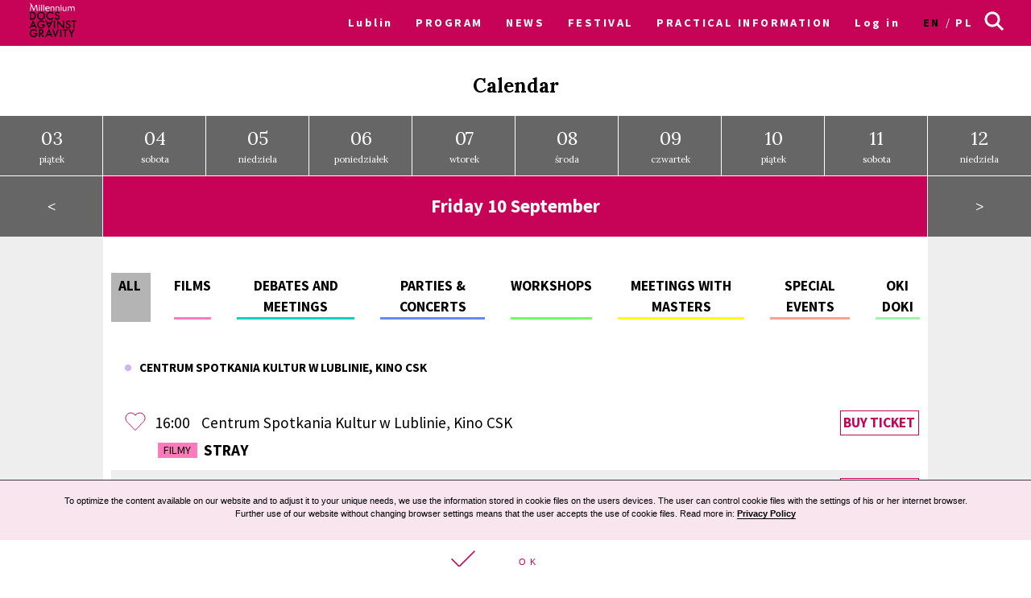

--- FILE ---
content_type: text/html; charset=UTF-8
request_url: https://archiwum2021.wkinach.mdag.pl/18/en/Lublin/calendar/show/2021-09-10
body_size: 17108
content:



<!DOCTYPE html>
<html lang="en-GB">
<head>
    <meta http-equiv="content-type" content="text/html; charset=UTF-8">
    <!-- ::::::::::::::::::::::::::::::::::::::::::::::::::::::::::::::::::::::::::::::::::::::::::::::::::::::: -->
    <meta name="web_author" content="Design by: Marta Lissowska, Underscores.me coded by dadmor@gmail.com and reorganized by GsiTeK">
    <!-- ::::::::::::::::::::::::::::::::::::::::::::::::::::::::::::::::::::::::::::::::::::::::::::::::::::::: -->
    <meta charset="UTF-8">
    <meta name="viewport" content="width=device-width, initial-scale=1">
    <meta name="google-site-verification" content="ckA5av-Wprfp6npbfppGxgo3YVsU69fSN6zoDZ9Twnw">
    <meta name="description" content="Festiwal Filmowy Millennium Docs Against Gravity to największy festiwal filmów dokumentalnych w Polsce, odbywający się w 6 miastach w tym samym czasie. 17. edycja odbędzie się w dn. 8-22 maja 2020 r."/>
    <link rel="profile" href="http://gmpg.org/xfn/11">

    <title>18. Festiwal Filmowy Millennium Docs Against Gravity –             Calendar
    </title>

    <!-- Social Warfare v2.3.2 https://warfareplugins.com -->
    <style>@font-face {font-family: "sw-icon-font";src:url("http://docsag.pl/wp-content/plugins/social-warfare/fonts/sw-icon-font.eot?ver=2.3.2");src:url("http://docsag.pl/wp-content/plugins/social-warfare/fonts/sw-icon-font.eot?ver=2.3.2#iefix") format("embedded-opentype"),url("http://docsag.pl/wp-content/plugins/social-warfare/fonts/sw-icon-font.woff?ver=2.3.2") format("woff"), url("http://docsag.pl/wp-content/plugins/social-warfare/fonts/sw-icon-font.ttf?ver=2.3.2") format("truetype"),url("http://docsag.pl/wp-content/plugins/social-warfare/fonts/sw-icon-font.svg?ver=2.3.2#1445203416") format("svg");font-weight: normal;font-style: normal;}</style>
    <!-- Social Warfare v2.3.2 https://warfareplugins.com -->

    <link rel="dns-prefetch" href="http://s.w.org/">
    <link rel="stylesheet" id="under-world-style-css" href="/css/normalize.css" type="text/css" media="all">
        <style type="text/css">
        img.wp-smiley,
        img.emoji {
            display: inline !important;
            border: none !important;
            box-shadow: none !important;
            height: 1em !important;
            width: 1em !important;
            margin: 0 .07em !important;
            vertical-align: -0.1em !important;
            background: none !important;
            padding: 0 !important;
        }
    </style>
    <link rel="stylesheet" id="taxonomy-image-plugin-public-css" href="/css/style_003.css?v2" type="text/css" media="screen">
    <link rel="stylesheet" id="social_warfare-css" href="/css/style.css?v2" type="text/css" media="all">
    <link rel="stylesheet" id="under-world-style-css" href="/css/style_002.css?v2" type="text/css" media="all">
    <link rel="stylesheet" id="generated-style-css" href="/css/oldStyle.css?v2" type="text/css" media="all">
    <link rel="stylesheet" id="wppb_stylesheet-css" href="/css/style-front-end.css?v2" type="text/css" media="all">

    
            <meta property="og:site_name" content="18. Movies Festival Millennium Docs Against Gravity">
        <meta property="og:url" content="https%3A%2F%2Farchiwum2021.wkinach.mdag.pl%2F18%2Fen%2FLublin%2Fcalendar%2Fshow%2F2021-09-10">
        <meta property="og:title" content="18. Movies Festival Millennium Docs Against Gravity">
        <meta property="og:description" content="18. Movies Festival Millennium Docs Against Gravity">
        <meta property="og:type" content="article">
        <meta property="og:locale" content="en_GB">

        <meta property="og:image" content="https://archiwum2021.wkinach.mdag.pl/socialImage2021.png" />
        <meta property="og:image:width" content="1000" />
        <meta property="og:image:height" content="1000" />
        <meta name="twitter:image" content="https://archiwum2021.wkinach.mdag.pl/socialImage2021.png">
            
        <meta name="twitter:card" content="summary">
        <meta name="twitter:title" content="18. Movies Festival Millennium Docs Against Gravity">
        <meta name="twitter:description" content="18. Movies Festival Millennium Docs Against Gravity">
        <meta name="twitter:domain" content="https://archiwum2021.wkinach.mdag.pl">
    
    <style type="text/css">
        .recentcomments a{
            display:inline !important;
            padding:0 !important;
            margin:0 !important;
        }
    </style>

    <!--[if lte IE 10]>
    <style>
        #promo-slider{
            display:none;
        }
        .pre-f-1, .pre-f-2{
            float:left;
        }
        .home article{display:block; float:left; width:33.33%;}
    </style>
    <![endif]-->

    <!-- Global site tag (gtag.js) - Google Ads: 576942841 -->
    <script async src="https://www.googletagmanager.com/gtag/js?id=AW-576942841"></script>
    <script>
        window.dataLayer = window.dataLayer || [];
        function gtag(){dataLayer.push(arguments);}
        gtag('js', new Date());

        gtag('config', 'AW-576942841');
    </script>

    <!-- Event snippet for Kliknięcia w Oglądaj conversion page
In your html page, add the snippet and call gtag_report_conversion when someone clicks on the chosen link or button. -->
    <script>
        function gtag_report_conversion(url) {
            var callback = function () {
                if (typeof(url) != 'undefined') {
                    window.location = url;
                }
            };
            gtag('event', 'conversion', {
                'send_to': 'AW-576942841/ST30COiP3OABEPnljZMC',
                'event_callback': callback
            });
            return false;
        }
    </script>
<!-- Google Tag Manager -->
<script>(function(w,d,s,l,i){w[l]=w[l]||[];w[l].push({'gtm.start':
new Date().getTime(),event:'gtm.js'});var f=d.getElementsByTagName(s)[0],
j=d.createElement(s),dl=l!='dataLayer'?'&l='+l:'';j.async=true;j.src=
'https://www.googletagmanager.com/gtm.js?id='+i+dl;f.parentNode.insertBefore(j,f);
})(window,document,'script','dataLayer','GTM-MPMX22B');</script>
<!-- End Google Tag Manager -->
    </head>

<body class="page-template page-template-timeline page-template-timeline-php page">
<!-- Google Tag Manager (noscript) -->
<noscript><iframe src="https://www.googletagmanager.com/ns.html?id=GTM-MPMX22B"
height="0" width="0" style="display:none;visibility:hidden"></iframe></noscript>
<!-- End Google Tag Manager (noscript) -->

<div id="infoModal2" class="modal"><div class="modal-content" style="min-height:200px"><span class="infoClose2"><img src="/old/agravity/krzyzyk-popup.svg" width="20"></span><a id="modal-more2" class="more-btn" style="display:none">Pełny opis</a><div id="myModalContent2"></div></div></div>

    <div id="page" class="hfeed site">

        <header id="masthead" class="site-header" role="banner">
            <div class="site-logotype">




                <nav id="site-navigation" class="main-navigation " role="navigation" onmouseleave="menu_out();" style="">

                    <a href="/18/en/Lublin/homepage">
                        <img id="small-logo" class="small-logo" src="/img/logo%2520M%2520DAG%2520male.svg">
                    </a>


                    <button class="menu-toggle" aria-controls="primary-menu" aria-expanded="false"></button>


                    <div id="menu-core" class="menu-warszawa-en-container">
    <ul  class="menu nav-menu" aria-expanded="false">
        <li class="menu-item menu-item-type-custom menu-item-object-custom menu-item-home menu-item-has-children" aria-haspopup="true"><a href="/18/en/Lublin/homepage">Lublin</a>
                        <ul class="sub-menu">
                                <li class="menu-item menu-item-type-custom menu-item-object-custom menu-item-home"><a href="/18/en/warszawa/homepage">Warsaw</a></li>
                                <li class="menu-item menu-item-type-custom menu-item-object-custom menu-item-home"><a href="/18/en/Wroclaw/homepage">Wroclaw</a></li>
                                <li class="menu-item menu-item-type-custom menu-item-object-custom menu-item-home"><a href="/18/en/Gdynia/homepage">Gdynia</a></li>
                                <li class="menu-item menu-item-type-custom menu-item-object-custom menu-item-home"><a href="/18/en/Katowice/homepage">Katowice</a></li>
                                <li class="menu-item menu-item-type-custom menu-item-object-custom menu-item-home"><a href="/18/en/Poznan/homepage">Poznan</a></li>
                                <li class="menu-item menu-item-type-custom menu-item-object-custom menu-item-home"><a href="/18/en/Bydgoszcz/homepage">Bydgoszcz</a></li>
                                <li class="menu-item menu-item-type-custom menu-item-object-custom menu-item-home"><a href="/18/en/Lublin/homepage">Lublin</a></li>
                            </ul>
                    </li>

                        <li id="menu-item-1" class="menu-item-has-children menu-item menu-item-type-post_type menu-item-object-page current-menu-item page_item current_page_item"><a href="#">PROGRAM</a>
                                            <ul class="sub-menu">
                                                            <li id="menu-item-5311" class="menu-item menu-item-type-custom menu-item-object-custom"><a href="/18/en/Lublin/movies">Catalogue A-Z</a></li>
                                                            <li id="menu-item-5312" class="menu-item menu-item-type-custom menu-item-object-custom"><a href="/18/en/Lublin/calendar/show">Calendar</a></li>
                                                            <li id="menu-item-5313" class="menu-item menu-item-type-custom menu-item-object-custom"><a href="/18/en/Lublin/sections">Sections</a></li>
                                                            <li id="menu-item-5314" class="menu-item menu-item-type-custom menu-item-object-custom"><a href="/18/en/Lublin/myProgram">My schedule</a></li>
                                                            <li id="menu-item-5315" class="menu-item menu-item-type-custom menu-item-object-custom"><a href="/18/en/Lublin/Guests">Guests</a></li>
                                                    </ul>
                                    </li>
                        <li id="menu-item-2" class=" menu-item menu-item-type-post_type menu-item-object-page current-menu-item page_item current_page_item"><a href="/18/en/Lublin/aktualnosci">NEWS</a>
                                    </li>
                        <li id="menu-item-3" class="menu-item-has-children menu-item menu-item-type-post_type menu-item-object-page current-menu-item page_item current_page_item"><a href="#">FESTIVAL</a>
                                            <ul class="sub-menu">
                                                            <li id="menu-item-2801" class="menu-item menu-item-type-custom menu-item-object-custom"><a href="/18/en/Lublin/page/O-festiwalu-11">About the festival</a></li>
                                                            <li id="menu-item-2802" class="menu-item menu-item-type-custom menu-item-object-custom"><a href="https://www.communication.mdag.pl/home">MDAG Communication</a></li>
                                                            <li id="menu-item-2803" class="menu-item menu-item-type-custom menu-item-object-custom"><a href="/18/en/Lublin/page/Partnerzy-festiwalu-5">Partners of the festival</a></li>
                                                            <li id="menu-item-2804" class="menu-item menu-item-type-custom menu-item-object-custom"><a href="/18/en/Lublin/page/Archiwum-4">Archiwum</a></li>
                                                    </ul>
                                    </li>
                        <li id="menu-item-4" class=" menu-item menu-item-type-post_type menu-item-object-page current-menu-item page_item current_page_item"><a href="/18/en/Lublin/page/Bilety-i-informacje-6">PRACTICAL INFORMATION</a>
                                    </li>
        
        <li class="menu-item menu-item-type-custom menu-item-object-custom menu-item-home">
                            <a href="/18/en/Lublin/userAuth">Log in</a>
                    </li>

        <li class="lang-item lang-item-8 lang-item-en lang-item-first current-lang"><a hreflang="en-GB" href="/18/en/Lublin/calendar/show" lang="en-GB">en</a></li>
        <li class="lang-item lang-item-11 lang-item-pl "><a hreflang="pl-PL" href="/18/pl/Lublin/calendar/show" lang="pl-PL">pl</a></li>

    </ul>
</div>


<ul id="menu-s-ico">
    <li class="menu-item-has-children">
        <svg xmlns="http://www.w3.org/2000/svg" viewBox="0" style="">
            <path class="st0" d="M24.1,21.9l-6.4-6.4c1.1-1.6,1.8-3.5,1.8-5.6c0-5.2-4.3-9.5-9.5-9.5S0.5,4.8,0.5,10s4.3,9.5,9.5,9.5
									c2.1,0,4-0.7,5.6-1.8l6.4,6.4L24.1,21.9z M3.5,10c0-3.6,2.9-6.5,6.5-6.5s6.5,2.9,6.5,6.5s-2.9,6.5-6.5,6.5S3.5,13.6,3.5,10z"></path>
        </svg>
    </li>

    <form method="get" id="searchform" action="/18/en/Lublin/searchResult">
        <input style="" value="" name="searchString" type="text">
        <button type="submit" id="searchsubmit"><svg xmlns="http://www.w3.org/2000/svg" viewBox="0" style="">
                <path class="st0" d="M24.1,21.9l-6.4-6.4c1.1-1.6,1.8-3.5,1.8-5.6c0-5.2-4.3-9.5-9.5-9.5S0.5,4.8,0.5,10s4.3,9.5,9.5,9.5
									c2.1,0,4-0.7,5.6-1.8l6.4,6.4L24.1,21.9z M3.5,10c0-3.6,2.9-6.5,6.5-6.5s6.5,2.9,6.5,6.5s-2.9,6.5-6.5,6.5S3.5,13.6,3.5,10z"></path>
            </svg></button>
    </form>

</ul>


<script>
    var classname = document.getElementsByClassName("menu-item-has-children");
    if(window.innerWidth <= 640) {

        window.onload = function () {

            var arr = Array.from(document.getElementsByClassName("menu-item-has-children"));

            arr.forEach(
                function (elementParent) {
                    elementParent.childNodes.forEach(
                        function (element) {
                            if(element.classList == "sub-menu") {

                                var newElement = document.createElement('img');
                                newElement.className = 'mobileMenuArrow';
                                newElement.src = '/old/img/arrowDown.svg';
                                newElement.setAttribute("height", "10");
                                newElement.setAttribute("width", "20");
                                newElement.setAttribute("alt", ">");
                                elementParent.childNodes[0].appendChild(newElement);

                                console.log(elementParent.childNodes);

                            }
                        }
                    )
                }
            )

        }


        /*
         if (document.getElementsByClassName("menu-item-has-children").childNodes[1]) {
         classname.style.backgroundColor = 'black';
         }
         */

        console.log('640 init');

        for (var i = 0; i < classname.length; i++) {
            classname[i].addEventListener("click", function(event){

                if(event.target.tagName == "IMG") {
                    var target = event.target.parentNode;
                } else {
                    var target = event.target;
                }

                var sub = document.getElementsByClassName("sub-menu");
                for (i = 0; i < sub.length; i++) {
                    sub[i].style.display = "none";
                }

                if (target.getElementsByTagName("IMG")[0].datasrc != '1') {
                    target.getElementsByTagName("IMG")[0].src = '/old/img/arrowUp.svg';
                    target.parentNode.getElementsByClassName("sub-menu")[0].style.display = 'block';
                    target.getElementsByTagName("IMG")[0].datasrc = '1';
                } else {
                    target.getElementsByTagName("IMG")[0].src = '/old/img/arrowDown.svg';
                    target.parentNode.getElementsByClassName("sub-menu")[0].style.display = 'none';
                    target.getElementsByTagName("IMG")[0].datasrc = '0'
                }


                event.preventDefault();


                /*var sub =  this.getElementsByClassName("sub-menu");
                 sub[0].setAttribute(
                 "style", "display:block !important; opacity:1;");*/
            });
        }
    } else {
        var menu_out = function(){
            if (document.getElementById('content') != null) {
                document.getElementById('content').style['margin-top'] = '0px';
            }
            /*document.getElementById('small-logo').setAttribute(
             "style", "opacity:0;");*/

            if (document.getElementById('main-logo') != null) {
                document.getElementById('main-logo').style.opacity = '1';
            }
        }
        var myFunction = function() {
            var selects = document.getElementsByClassName("sub-menu");
            for(var i =0, il = selects.length;i<il;i++){

            }
            var sub =  this.getElementsByClassName("sub-menu");
            if (selects) {
                if (document.getElementById('content') != null && sub != null) {
                    document.getElementById('content').style['margin-top'] = sub[0].offsetHeight - 60 + "px";
                }
                /*document.getElementById('small-logo').setAttribute(
                 "style", "opacity:1;");*/
                if (document.getElementById('main-logo') != null) {
                    document.getElementById('main-logo').style.opacity = '0';
                }
            }else{
                console.log(document.getElementById('content').style['margin-top']);
            }
        };
        for (var i = 0; i < classname.length; i++) {
            classname[i].addEventListener('mouseover', myFunction, false);
        }
    }
</script>



                </nav><!-- #site-navigation -->




                <br>


            </div>
        </header><!-- #masthead -->


        
    <div id="content" class="site-content">




        <div class="page-box-title">
                            Calendar
                    </div>
            <div class="cal_days">
                                <a class="cal_days_cell" href="/18/en/Lublin/calendar/show/2021-09-03"><span>03</span><br>piątek</a>
                                <a class="cal_days_cell" href="/18/en/Lublin/calendar/show/2021-09-04"><span>04</span><br>sobota</a>
                                <a class="cal_days_cell" href="/18/en/Lublin/calendar/show/2021-09-05"><span>05</span><br>niedziela</a>
                                <a class="cal_days_cell" href="/18/en/Lublin/calendar/show/2021-09-06"><span>06</span><br>poniedziałek</a>
                                <a class="cal_days_cell" href="/18/en/Lublin/calendar/show/2021-09-07"><span>07</span><br>wtorek</a>
                                <a class="cal_days_cell" href="/18/en/Lublin/calendar/show/2021-09-08"><span>08</span><br>środa</a>
                                <a class="cal_days_cell" href="/18/en/Lublin/calendar/show/2021-09-09"><span>09</span><br>czwartek</a>
                                <a class="cal_days_cell" href="/18/en/Lublin/calendar/show/2021-09-10"><span>10</span><br>piątek</a>
                                <a class="cal_days_cell" href="/18/en/Lublin/calendar/show/2021-09-11"><span>11</span><br>sobota</a>
                                <a class="cal_days_cell" href="/18/en/Lublin/calendar/show/2021-09-12"><span>12</span><br>niedziela</a>
                            </div>
        <div class="cal_footer">
            <a href="/18/en/Lublin/calendar/show/2021-09-09" class="cal_footer_buttons">&lt;</a>
            <div class="cal_footer_info" style="flex:8">
                <h2>
                                            Friday 10 September
                                    </h2>
            </div>
            <a href="/18/en/Lublin/calendar/show/2021-09-11" class="cal_footer_buttons">&gt;</a>
        </div>



        <div class="cal_table" style="position:relative">
            <div class="cal_table_margin"></div>
            <div class="cal_table_body" style="flex:8">
                <div class="terms">

                    <div style="border-bottom:3px solid #b4b4b4">
                        <a href="/18/pl/Lublin/calendar/show/21-09-10">
                                                            All
                                                    </a>
                    </div>

                    <div style="border-bottom:3px solid #ff7abc">
                        <a href="/18/pl/Lublin/calendar/show/21-09-10/movies">
                                                            Films
                                                    </a>
                    </div>

                    
                        <div style="border-bottom:3px solid #00d4c1">
                            <a href="/18/en/Lublin/calendar/show/21-09-10/1">Debates and meetings</a>
                        </div>

                    
                        <div style="border-bottom:3px solid #6488ff">
                            <a href="/18/en/Lublin/calendar/show/21-09-10/2">Parties &amp; concerts</a>
                        </div>

                    
                        <div style="border-bottom:3px solid #72ff61">
                            <a href="/18/en/Lublin/calendar/show/21-09-10/3">Workshops</a>
                        </div>

                    
                        <div style="border-bottom:3px solid #ffff00">
                            <a href="/18/en/Lublin/calendar/show/21-09-10/4">Meetings with masters</a>
                        </div>

                    
                        <div style="border-bottom:3px solid #ff9f92">
                            <a href="/18/en/Lublin/calendar/show/21-09-10/5">Special events</a>
                        </div>

                    
                        <div style="border-bottom:3px solid #a0f2ae">
                            <a href="/18/en/Lublin/calendar/show/21-09-10/8">OKI DOKI</a>
                        </div>

                    

                </div>
                <div class="terms2">

                    
                    <div >
                        <a href="/18/en/Lublin/calendar/show/21-09-10/all/Centrum%20Spotkania%20Kultur%20w%20Lublinie,%20Kino%20CSK">
                            <img style="trnasform:scale(1,1)!important;" src="/old/agravity/miejsca-kropka.svg" width="10" height="10">&nbsp;&nbsp;&nbsp;Centrum Spotkania Kultur w Lublinie, Kino CSK</a>
                    </div>

                    
                </div>






                <div class="events-calendar-wrapper">

                    
                    <div class="events-calendar" style="background-color:#00d4c1">
                        <div id="4966" class="like_off" onclick="run_like(this);">
	                  <span class="loveMeContainer" aria-label="">
	                  <svg xmlns="http://www.w3.org/2000/svg">
	                    <use xlink:href="#loveMe"></use>
	                  </svg>
	                  </span>

                        </div>
                        <div class="events-calendar-title-column">
                            <div>
                                16:00
                            </div>

                            <div>
                                Centrum Spotkania Kultur w Lublinie, Kino CSK                            </div>
                            <div onclick="run_info('4966');" class="cal_event_title">


                                                                <a class="term-flag" href="#" style="background-color:#ff7abc">Filmy</a>
                                

                                                                    Stray                                                                                            </div>
                        </div>

                        <div class="ticket">
                                                            <a href="https://bilety.spotkaniakultur.com/nienumerowane.html?id=2202&amp;identyfikator=946b1263883190734af79b0a9e747213" _target="blank">Buy ticket</a>
                                                    </div>

                    </div>

                    
                    <div class="events-calendar" style="background-color:#00d4c1">
                        <div id="4967" class="like_off" onclick="run_like(this);">
	                  <span class="loveMeContainer" aria-label="">
	                  <svg xmlns="http://www.w3.org/2000/svg">
	                    <use xlink:href="#loveMe"></use>
	                  </svg>
	                  </span>

                        </div>
                        <div class="events-calendar-title-column">
                            <div>
                                17:30
                            </div>

                            <div>
                                Centrum Spotkania Kultur w Lublinie, Kino CSK                            </div>
                            <div onclick="run_info('4967');" class="cal_event_title">


                                                                <a class="term-flag" href="#" style="background-color:#ff7abc">Filmy</a>
                                

                                                                    Screened Out                                                                                            </div>
                        </div>

                        <div class="ticket">
                                                            <a href="https://bilety.spotkaniakultur.com/nienumerowane.html?id=2206&amp;identyfikator=22d5f7b4305b29140a083b7e23721496" _target="blank">Buy ticket</a>
                                                    </div>

                    </div>

                    
                    <div class="events-calendar" style="background-color:#00d4c1">
                        <div id="4968" class="like_off" onclick="run_like(this);">
	                  <span class="loveMeContainer" aria-label="">
	                  <svg xmlns="http://www.w3.org/2000/svg">
	                    <use xlink:href="#loveMe"></use>
	                  </svg>
	                  </span>

                        </div>
                        <div class="events-calendar-title-column">
                            <div>
                                19:00
                            </div>

                            <div>
                                Centrum Spotkania Kultur w Lublinie, Kino CSK                            </div>
                            <div onclick="run_info('4968');" class="cal_event_title">


                                                                <a class="term-flag" href="#" style="background-color:#ff7abc">Filmy</a>
                                

                                                                    Escape to the Silver Globe                                                                                                    <span class="pofilmie">Meeting after the screening: Kuba Mikurda (director)</span>
                                                            </div>
                        </div>

                        <div class="ticket">
                                                            <a href="https://bilety.spotkaniakultur.com/nienumerowane.html?id=2610&amp;identyfikator=9af88a4ee45c5ea4d63c1f9d06413784" _target="blank">Buy ticket</a>
                                                    </div>

                    </div>

                    
                </div>




                <svg xmlns="http://www.w3.org/2000/svg" version="1.1" style="display:none">
                    <path id="loveMe" d="M26,8.6C26,5,23.1,2,19.5,2c-2.3,0-4.3,1.3-5.5,3.1C12.9,3.3,10.9,2,8.5,2C4.9,2,2,5,2,8.6c0,2,1,3.8,2.2,5
				s9.2,9.5,9.2,9.5c0.2,0.2,0.4,0.3,0.5,0.3c0.2,0,0.5-0.1,0.6-0.3c0,0,7.8-8.3,9-9.5C24.9,12.4,26,10.6,26,8.6L26,8.6z"></path>

                </svg>
            </div><div class="cal_table_margin"></div></div><div id="myModal" class="modal"><div class="modal-content" style="min-height:200px"><span class="close"><img src="/old/agravity/krzyzyk-popup.svg" width="20"></span><a id="modal-more" class="more-btn" style="display:none">Pełny opis</a><div id="myModalContent"></div></div></div>


        <div class="fbox">
            <a href="/18/en/Lublin/movies" class="std-box" style="background-image:url('/old/agravity/boks-wydarzenia.png');">
                <div class="mask"></div>
                <div style="z-index:10">
                    <div class="entry-title">Catalogue A-Z</div>
                </div>
            </a>
            <a href="/18/en/Lublin/sections" class="std-box" style="background-image:url('/old/agravity/sekcje-foto_jpg_2.jpg');">
                <div class="mask"></div>
                <div style="z-index:10">
                    <div class="entry-title">Sections</div>
                </div>
            </a>
            <a href="/18/en/Lublin/contests" class="std-box" style="background-image:url('/old/agravity/boks-konkursy.png');">
                <div class="mask"></div>
                <div style="z-index:10">
                    <div class="entry-title">Contests</div>
                </div>
            </a>
        </div>



    </div>


    <style>
        .cal_days{
            position:relative;

            display: -webkit-box;
            display: -webkit-flex;
            display: -ms-flexbox;
            display: -o-flex;
            display: flex;

            justify-content:space-around;
            -webkit-justify-content:space-around;
            -ms-justify-content:space-around;

            -ms-flex-direction: row;

            width:100%;
        }
        a.cal_days_cell{

            display: inline-block;
            position:relative;
            padding:1em;
            outline:1px solid #fff;
            background-color: #666;

            -webkit-box-flex: 1;
            -webkit-flex: 1;
            -ms-flex: 1;
            flex: 1;

            text-align: center;
            color:#fff;
            font-size:0.75em;

        }
        a.cal_days_cell span{
            font-size:2em;
        }
        a.cal_days_cell:hover, .cal_footer_buttons:hover{
            background-color: #c70358 !important;
        }
    </style>
    <style>
        .cal_footer{
            display:flex;
            justify-content:space-around;
        }

        a.cal_footer_buttons{
            flex:1;
            background-color: #666;
            outline:1px solid #fff;
            text-align: center;
            color:#fff;
            line-height: 4em;
        }
        .cal_footer_info{
            background-color: #C70358;
            outline:1px solid #fff;
            color:#fff;
            text-align: center;
        }
    </style>

    <style>
        .terms{
            display:flex;
            display: -webkit-flex;
            display: -ms-flexbox;

            justify-content:space-around;
            -webkit-justify-content:space-around;
            -ms-justify-content:space-around;

            margin: 2rem 1%;
            margin-top: 2rem;
            flex-wrap: wrap;
            text-transform: uppercase;



            flex-wrap: nowrap;
            overflow-x: auto;
            -webkit-overflow-scrolling: touch;
            -ms-overflow-style: -ms-autohiding-scrollbar;
        }
        .terms2{
            display:flex;
            display: -webkit-flex;
            display: -ms-flexbox;

            margin: 2rem 1%;
            margin-top: 2rem;

            flex-wrap: wrap;

            text-transform: uppercase;
            font-size: 0.8em;

            font-weight: bold;

        }
        .terms2 > *{
            margin:0 1em;
        }

        .off > *{
            color:#ccc !important;
        }

        .terms > *{
            margin: 1rem;
            border-bottom: 3px solid orange;
            text-align: center;

            font-weight: bold;
            font-size:1.1rem;
        }
        .terms > *:first-child{
            margin-left:0;
            background-color: #b4b4b4;
            outline: 3px solid #b4b4b4;
            padding: 0 0.5em;
        }
        .terms > *:last-child{
            margin-right:0;
        }

        @media screen and (max-width: 37.5em){
            .terms{
                width:100vw;
                margin:0;
            }
        }
    </style>

    <style>
        .events-calendar-wrapper{
            margin:1%;
            width:98%;
        }
        .events-calendar:nth-child(even) {
            background-color:#eee !important;
        }
        .events-calendar:nth-child(even) svg{
            fill:#eee;
        }
        .events-calendar:hover{
            background-color: #C70358 !important;
            color:#fff;
            cursor:pointer;
        }
        .events-calendar:hover > .ticket a{
            color:#fff;
            border-color:#fff;
        }
        .events-calendar{
            padding:0.5rem;
        }
        .events-calendar, .events-calendar-title-column{
            display: flex;
            display: -webkit-flex;
            display: -ms-flexbox;
            flex-wrap: nowrap;
        }
        .events-calendar-title-column{
            flex-wrap: wrap;
        }
        .events-calendar > div:nth-child(1){
            -webkit-flex: 0 0 3%;
            -ms-flex: 0 0 3%;
            flex:0 0 3%;

            padding: 3px 8px;
        }
        .events-calendar > div:nth-child(2){
            -webkit-flex: 0 0 84%;
            -ms-flex: 0 0 84%;
            flex:0 0 84%;
        }
        .events-calendar > div:nth-child(3){
            -webkit-flex: 0 0 13%;
            -ms-flex: 0 0 13%;
            flex:0 0 13%;
            padding:3px;
        }
        .events-calendar-title-column > div:nth-child(1){
            -webkit-flex: 0 0 7%;
            -ms-flex: 0 0 7%;
            flex:0 0 7%;
            padding:3px;
        }
        .events-calendar-title-column > div:nth-child(2){
            -webkit-flex: 0 0 16%;
            -ms-flex: 0 0 16%;
            flex:0 0 16%;
            padding:3px;
        }
        .events-calendar-title-column > div:nth-child(3){
            -webkit-flex: 0 0 87%;
            -ms-flex: 0 0 87%;
            flex:0 0 87%;
            padding:3px;
        }

        .like_off svg{
            width: 27px;
            height: 27px;
            stroke: #C70358;
            fill:#fff;
            vertical-align: -5px;
        }
        .like_on svg{
            width: 27px;
            height: 27px;
            stroke: #fff;
            fill: #C70358 !important;
            vertical-align: -5px;
        }
        .term-flag{
            font-size: 0.9rem;
            text-transform: uppercase;
            line-height: 1.1em;
            display: inline-block;
            padding: 2px 0.5em;
            vertical-align: 2px;
            margin: 4px;
            font-weight: normal;
        }
        .ticket{
            width:6em;
            text-align: right;
        }
        @media screen and (max-width: 640px){
            .ticket{
                text-align: left;
            }

        }

        .ticket a{
            color:#C70358;
            border:1px solid #C70358;
            padding:0.2em;
            text-transform: uppercase;
            margin:0.2em;
            font-weight: bold;
            font-size:0.9em;
        }

        .like_off [aria-label]::before {
            content: 'Dodaj do Mojego programu';
        }

        .like_on [aria-label]::before {
            content: 'Usuń z Mojego programu';
        }

        [aria-label]
        {
            position: relative;
        }
        [aria-label]::before
        {
            content: attr(aria-label);
            opacity: 0;
            visibility: hidden;
            position: absolute;
            top: 120%;
            left: 0;
            background-color: #fff;
            color: #000;
            font-size: 0.5em;
            min-width: 100px;
            text-align: center;
            padding: 3px;
            border: 1px #000 solid;
            transition: .5s ease-in-out;
            transition-property: opacity, visibility;
            z-index: 999;
        }
        [aria-label]:hover::before
        {
            opacity: 1;
            visibility: visible;
        }

        @media screen and (max-width: 1000px){
            .events-calendar{
                border-bottom:1px solid #ccc;
            }
            .events-calendar > div:nth-child(2){
                -webkit-flex: 0 0 80%;
                -ms-flex: 0 0 80%;
                flex:0 0 80%;
            }
            .events-calendar > div:nth-child(3){
                -webkit-flex: 0 0 17%;
                -ms-flex: 0 0 17%;
                flex:0 0 17%;
                padding:3px;
            }
            .events-calendar-title-column > div:nth-child(1){
                -webkit-flex: 0 0 7%;
                -ms-flex: 0 0 7%;
                flex:0 0 7%;
            }
            .events-calendar-title-column > div:nth-child(2){
                -webkit-flex: 0 0 93%;
                -ms-flex: 0 0 93%;
                flex:0 0 93%;
            }
            .events-calendar-title-column > div:nth-child(3){
                -webkit-flex: 0 0 100%;
                -ms-flex: 0 0 100%;
                flex:0 0 100%;

            }
        }

        @media screen and (min-width: 800px){
            .events-calendar{
                background-color: #fff !important;
            }
        }

        @media screen and (max-width: 800px){
            .events-calendar-title-column > div:nth-child(1){
                -webkit-flex: 0 0 15%;
                -ms-flex: 0 0 15%;
                flex:0 0 15%;

            }
            .events-calendar-title-column > div:nth-child(2){
                -webkit-flex: 0 0 80%;
                -ms-flex: 0 0 80%;
                flex:0 0 80%;
            }
            .term-flag{
                display:none;
            }
            .events-calendar > div:nth-child(2){
                -webkit-flex: 0 0 62%;
                -ms-flex: 0 0 62%;
                flex:0 0 62%;
            }
            .events-calendar > div:nth-child(3){
                -webkit-flex: 0 0 30%;
                -ms-flex: 0 0 30%;
                flex:0 0 30%;
                padding:3px;
            }
            .events-calendar-title-column > div:nth-child(3){
                -webkit-flex: 0 0 145%;
                -ms-flex: 0 0 145%;
                flex:0 0 145%;
            }
            .events-calendar{
                border-bottom:1px solid #000;
            }

        }
    </style>


    <style>

        /* MODAL */
        /* The Modal (background) */
        .modal {
            display: none; /* Hidden by default */
            position: fixed; /* Stay in place */
            z-index: 100; /* Sit on top */
            left: 0;
            top: 0;
            width: 100%; /* Full width */
            height: 100%; /* Full height */
            overflow: auto; /* Enable scroll if needed */
            background-color: rgb(0,0,0); /* Fallback color */
            background-color: rgba(0,0,0,0.4); /* Black w/ opacity */
        }
        .modal-title{
            text-transform: uppercase;
            font-weight:bold;
            font-size: 1.2em;
        }
        .modal-title-ang{
            font-style: italic;
            font-family: 'Lora', sans-serif;
            margin: 0;
        }
        .modal-movie-meta{
            letter-spacing: 0.1em;
            margin: 5px 0;
            font-family: 'Lora', sans-serif;
        }
        .modal-content-desc{
            font-family: 'Lora', sans-serif;
        }
        /* Modal Content/Box */
        .modal-content {
            font-size: 0.75em;
            font-family: "Source Sans Pro",sans-serif;
            background-color: #fefefe;
            margin: 10% auto; /* 15% from the top and centered */
            padding: 20px;
            border: 1px solid #888;
            width: 50%; /* Could be more or less, depending on screen size */
        }

        /* The Close Button */
        .close {
            color: #aaa;
            float: right;
            font-size: 24px;
            font-weight: bold;
            line-height: 15px;
            margin: 0.5em;
        }

        .more-btn{
            /*color: #C70358;*/
            border: 1px solid #C70358;
            padding: 0.2em;
            text-transform: uppercase;
            margin: 0.2em;
            font-weight: bold;
            font-size: 1.2em;
            float: right;
            margin-right: 3em;
        }
        .more-btn:hover{
            color: #fff;
            background-color:#C70358
        }

        .close:hover,
        .close:focus {
            color: black;
            text-decoration: none;
            cursor: pointer;
        }
        .pth{
            border-bottom:1px solid #000;
        }
        @media screen and (max-width: 800px){
            .modal-content {
                width: 90%;
                font-size: 1.1em;
            }

            #myModalContent .ticket{
                flex: 1.4 !important;
                text-align: right;
            }
            .projections_table > div:nth-child(1){
                flex: 1.8 !important;
            }
            .projections_table > div:nth-child(2){
                flex: 1.2 !important;
            }

            #myModal{
                margin-top:6em;
            }
            .pth:nth-child(1){
                flex: 1.8 !important;
            }
            .pth:nth-child(2){
                flex: 1.2 !important;
            }
            .pth:nth-child(4){
                flex: 1.4 !important;
            }
            .cal_days{
                display:none;
            }
            #promo-slider .promo-left,
            #promo-slider .promo-right
            {
                display:none !important;
            }
            .promo-center{
                width:100% !important;
                flex: 0 0 100%;
            }
        }
    </style>

    <script>
        var modal = document.getElementById('myModal');
        var close = document.getElementsByClassName("close")[0];

        var loadJSON = function (callback, file) {
            var xobj = new XMLHttpRequest();
            xobj.overrideMimeType("application/json");
            xobj.open('GET', file, true);
            xobj.onreadystatechange = function () {
                if (xobj.readyState == 4 && xobj.status == "200") {
                    callback(xobj.responseText);
                }
                if(xobj.readyState == 4 && xobj.status == "403") {
                    var msg = JSON.parse(xobj.responseText);
                }
            };
            xobj.send(null);
        }

        var run_like = function(_t){
            document.getElementById('modal-more').style.display = 'none';

            var content = document.getElementById('myModalContent');
            content.innerHTML = '';
            var _id = _t.id;
            loadJSON( function(response) {
                var res = JSON.parse(response);
                //console.log(res);
                if (res['is_user_logged_in'] !== 'true') {
                    modal.style.display = "block";
                }
                content.innerHTML = res['msg'];
                var svg = document.getElementById(_id);
                if(res.add == 'true'){
                    svg.classList.add("like_on");
                    svg.classList.remove("like_off");
                } else if(res.add == 'false') {
                    svg.classList.add("like_off");
                    svg.classList.remove("like_on");
                }
            }, '/18/en/Lublin/ajax/runLike?id='+_id);
        }

        var run_info = function(_id){
            modal.style.display = "block";
            var content = document.getElementById('myModalContent');
            content.innerHTML = '';
            document.getElementById('modal-more').style.display = 'none';

            console.log(_id);
            loadJSON( function(response) {
                var res = JSON.parse(response);
                //console.log(res);
                document.getElementById('modal-more').href = res['url'];
                document.getElementById('modal-more').style.display = 'block';
                content.innerHTML = res['msg'];
            }, window.location.origin + '/18/en/Lublin/calendar/getProjectionInfo/'+_id);
        }

        var buy_ticket = function(_t){
            modal.style.display = "block";
            document.getElementById('myModalContent').innerHTML = '';
        }

        close.onclick = function() {
            modal.style.display = "none";
        }
    </script>













    <style>
        * {
            box-sizing: border-box;
        }
        .cal_table{
            display:flex;
            justify-content:space-around;
            font-family: "Source Sans Pro",sans-serif;
            margin-bottom:3em;
        }
        .cal_table_body{
            font-size: 1.2rem;
        }
        .cal_table_margin{
            background-color: #eee;
            flex:1;
        }
        .cal_event_title{
            font-weight: 700;
            text-transform: uppercase;
        }
        @media screen and (max-width: 1000px){
            .cal_table_margin{
                display:none;
            }

        }

        @media screen and (max-width: 640px){
            a.cal_footer_buttons {
                font-size: 4em !important;
                line-height: 3.5em !important;
            }
        }

    </style>




        <div class="section"> &nbsp; </div>
        
        <div id="prefooter">
            <a href="http://www.againstgravity.pl/sklep" class="pre-f-1" style="background-image:url('/old/agravity/DOC-SHOP.png'); background-size:cover;">
                <div class="doc-shop"></div>
                <div style="z-index:10">
                    <div class="entry-title">Doc shop</div>
                    <div class="decorator-line"></div>
                    <div class="box-description">Buy our films on DVD</div>
                </div>
            </a>
            <div class="pre-f-1">
                <div class="entry-title">NEWSLETTER</div>
                <div class="decorator-line"></div>
                <div class="box-description">Sign up and stay up to date</div>

                <form name="appbundle_newsletter_form" method="post" class="newsletterForm">
<input type="email" id="appbundle_newsletter_form_email" name="appbundle_newsletter_form[email]" required="required" class="email form-control" placeholder="Adres e-mail" />
<br>
<input src="/img/strzalka%252040%2520px%2520biala.svg" name="image" type="image">
<input type="hidden" id="appbundle_newsletter_form__token" name="appbundle_newsletter_form[_token]" value="uMzyE9zH9ei_z4LvQYqMGbws8Z7xRxN72lmOphxDf9s" /></form>

<script>
    var modal2 = document.getElementById('infoModal2');
    var content2 = document.getElementById('myModalContent2');
    var close2 = document.getElementsByClassName("infoClose2")[0];

    

    close2.onclick = function() {
        modal2.style.display = "none";
    }
</script>



            </div>
            <div class="pre-f-2">
                <a class="pre-f-2-2 box-description" target="_blank" href="https://www.youtube.com/MillenniumDocsAgainstGravityFilmFestival">
                    <img style="width:auto; height:80%" src="/img/youtuba%252063x44px.svg">
                    <div class="sub">YouTube</div>
                    <div></div>
                </a>
                <div class="pre-f-2-3">
                    <a class="pre-f-2-3-1 box-description" target="_blank" href="https://www.instagram.com/millenniumdocsagainstgravity/">
                        <img style="width:auto; height:80%" src="/img/instagram%252044px.svg">
                        <div class="sub">Instagram</div>
                    </a>
                    <a class="pre-f-2-3-1 box-description" target="_blank" href="https://www.facebook.com/MillenniumDocsAgainstGravity/">
                        <img style="width:auto; height:80%" src="/img/fb%252044px.svg">
                        <div class="sub">Facebook</div>
                    </a>
                    <a class="pre-f-2-3-1 box-description" target="_blank" href="https://twitter.com/againstxgravity">
                        <img style="width:auto; height:80%" src="/img/twitter%252044px.svg">
                        <div class="sub">Twitter</div>
                    </a>
                </div>
            </div>
        </div>

        <footer id="colophon" class="site-footer" role="contentinfo" style="background-color: #fff; color: #000;">
            <div class="site-info1">
                <a href="http://againstgravity.pl/">

                    <svg version="1.1" id="Layer_1" xmlns="http://www.w3.org/2000/svg" xlink="http://www.w3.org/1999/xlink" x="0px" y="0px" width="60" height="100" viewBox="34.087 -20 527.105 881.891" enable-background="new 34.087 -20 527.105 881.891" xml:space="preserve">
                    <g>
                        <rect x="54.087" fill="#FFFFFF" stroke="#FFFFFF" stroke-width="40" stroke-miterlimit="10" width="487.105" height="841.891"></rect>
                        <g>
                            <path fill="#009FE3" d="M85.483,29.662v411.411c0,0,59.516,116.143,212.254,116.143s212.446-116.143,212.446-116.143V29.662
                                H85.483z"></path>
                            <path d="M509.99,588.032H85.483v-85.71c0,0,57.204,64.908,212.254,64.908c155.049,0,212.446-64.908,212.446-64.908v85.71H509.99z"></path>
                            <path fill="#FFFFFF" d="M297.737,84.94c59.708,0,108.245,48.344,108.245,108.246c0,94.378-108.245,245.19-108.245,335.523
                                c0-90.333-108.246-241.145-108.246-335.523C189.683,133.285,238.028,84.94,297.737,84.94z"></path>
                            <path fill="#83D0F5" d="M297.929,108.631c49.308,0,89.178,42.374,89.178,94.571c0,82.436-89.178,214.18-89.178,292.957
                                c0-78.776-89.178-210.713-89.178-292.957C208.751,151.005,248.621,108.631,297.929,108.631z"></path>
                            <path fill="#FFFFFF" d="M298.507,161.598c46.996-6.548,87.443,25.81,87.443,76.658c0,75.31-88.021,181.244-88.021,267.533
                                c0-80.703-63.753-182.785-63.753-257.902C234.368,197.423,265.764,166.221,298.507,161.598z"></path>
                            <path fill="#FFFFFF" d="M388.647,235.752c0,41.988-33.898,75.888-75.887,75.888s-75.888-33.899-75.888-75.888
                                c0-41.989,34.092-75.888,75.888-75.888S388.647,193.764,388.647,235.752z"></path>
                            <g>
                                <path d="M122.656,699.745l-2.504-22.535h-13.482l-2.504,22.535h-21.38l13.676-91.488h34.092l14.06,91.488H122.656z
                                     M113.603,618.657l-5.008,43.145h9.631L113.603,618.657z"></path>
                                <path d="M204.322,695.315c-5.008,5.393-11.941,5.393-22.343,5.393c-10.593,0-17.72,0-22.728-5.393
                                    c-4.43-4.815-4.815-11.171-4.815-20.417v-42.373c0-9.053,0.386-15.409,4.815-20.225c4.623-5.008,11.749-5.585,22.728-5.585
                                    c10.786,0,17.72,0.577,22.15,5.585c4.237,4.623,4.622,11.172,4.622,20.225v4.814h-20.224v-7.704c0-5.393-1.349-6.549-6.356-6.549
                                    s-6.355,1.156-6.355,6.549v48.152c0,5.2,1.348,6.356,6.355,6.356s6.356-1.156,6.356-6.356v-11.749h-6.163v-16.372h26.58v25.039
                                    C209.137,684.145,208.751,690.5,204.322,695.315z"></path>
                                <path d="M256.518,699.745l-2.504-22.535h-13.482l-2.504,22.535h-21.572l13.676-91.488h34.092l14.061,91.488H256.518z
                                     M247.273,618.657l-5.008,43.145h9.631L247.273,618.657z"></path>
                                <path d="M288.491,699.745v-91.488h21.379v91.488H288.491z"></path>
                                <path d="M361.104,699.745l-16.757-74.347l1.349,74.347h-19.261v-91.488h30.047l16.564,72.228l-1.156-72.228h19.262v91.488
                                    H361.104z"></path>
                                <path d="M432.369,700.708h-5.586c-18.104,0-23.69-5.2-23.69-21.765v-10.016h19.646v8.86c0,5.008,1.733,6.549,6.164,6.549
                                    c5.008,0,6.355-1.541,6.355-6.741v-6.356c0-2.889-0.192-5.008-1.733-6.934c-2.889-3.467-8.282-3.467-15.023-5.394
                                    c-12.134-3.467-15.601-8.859-15.601-21.379v-8.475c0-15.602,5.008-22.15,21.379-22.15h6.356c9.438,0,15.794,1.541,19.646,5.2
                                    c3.66,3.467,3.853,8.668,3.853,16.18v7.126h-18.876v-5.586c0-5.777-1.155-7.126-5.778-7.126c-4.43,0-5.778,1.349-5.778,6.356
                                    v5.971c0,8.089,5.586,7.896,16.564,10.979c11.942,3.467,15.409,8.475,15.409,20.994v12.327
                                    C455.483,694.545,448.74,700.708,432.369,700.708z"></path>
                                <path d="M495.738,624.436v75.117h-21.38v-75.117h-14.253v-16.372h50.078v16.372H495.738z"></path>
                                <path fill="#009FE3" d="M135.561,806.836c-4.815,5.393-11.942,5.393-22.343,5.393c-10.594,0-17.913,0-22.921-5.393
                                    c-4.43-4.815-4.814-11.364-4.814-20.417v-42.374c0-9.053,0.385-15.408,4.814-20.224c4.623-5.008,11.749-5.586,22.921-5.586
                                    c10.786,0,17.72,0.578,22.149,5.586c4.237,4.623,4.623,11.171,4.623,20.224v4.815h-20.224v-7.704
                                    c0-5.394-1.349-6.356-6.356-6.356s-6.549,1.156-6.549,6.356v48.152c0,5.393,1.349,6.548,6.549,6.548
                                    c5.008,0,6.356-1.155,6.356-6.548v-11.75h-6.164v-16.371h26.58v25.039C140.183,795.664,139.798,802.021,135.561,806.836z"></path>
                                <path fill="#009FE3" d="M197.388,771.203c9.63,1.348,14.253,6.549,14.253,15.986v24.076h-20.994v-23.113
                                    c0-6.549-2.119-8.282-8.282-8.282h-3.468v31.396h-21.379v-91.489h22.149c23.306,0,32.551,3.467,32.551,23.498v10.401
                                    C212.026,764.27,207.788,769.277,197.388,771.203z M190.839,742.312c0-5.393-1.733-6.549-6.934-6.549h-5.201v28.313h5.201
                                    c5.2,0,6.934-1.155,6.934-6.549V742.312z"></path>
                                <path fill="#009FE3" d="M264.8,811.073l-2.504-22.535h-13.482l-2.504,22.535h-21.379l13.675-91.489h34.092l14.061,91.489H264.8z
                                     M255.555,730.178l-5.008,43.144h9.631L255.555,730.178z"></path>
                                <path fill="#009FE3" d="M341.266,811.073h-34.284l-12.712-91.489h21.957l7.896,80.125l8.09-80.125h21.957L341.266,811.073z"></path>
                                <path fill="#009FE3" d="M368.423,811.073v-91.489h21.38v91.489H368.423z"></path>
                                <path fill="#009FE3" d="M436.029,735.956v75.117H414.65v-75.117h-14.253v-16.372h49.885v16.372H436.029z"></path>
                                <path fill="#009FE3" d="M493.811,781.411v29.662h-21.379v-29.662l-18.876-61.827h21.572l8.86,41.411l8.282-41.411h20.224
                                    L493.811,781.411z"></path>
                            </g>
                            <path fill="#FFFFFF" d="M248.621,171.614c-5.008,11.557-15.794,17.72-24.461,14.061c-8.668-3.66-11.557-15.987-6.741-27.351
                                c4.814-11.364,15.794-17.72,24.461-14.06C250.355,147.923,253.437,160.25,248.621,171.614z"></path>
                        </g>
                    </g>
                    </svg>
                </a>


                <div class="line" style="border-top: 1px solid #000;">AGAINST GRAVITY (c) 2004-2021</div>
            </div>
            <div class="site-info2">
                <div>
                    AGAINST GRAVITY<br>
                    <p>ul. Bukowińska 26C / 12<br>
                        02-703 Warszawa<br>
                        tel./fax: +48 22 566 37 99<br>
                        kontakt@againstgravity.pl</p>
                </div>
                <div class="line" style="border-top: 1px solid #000;">KONTAKT</div>
            </div>
            <div class="site-info2">
                <div class="site-info3-1-0">
                    <img style="width:100%; height:auto; background-color: #C70358" src="/img/logo%2520millennium%2520stopka.svg">
                    <div class="footer-text"></div>
                </div>
                <div class="line" style="border-top: 1px solid #000;">MECENAS FESTIWALU</div>
            </div>
            <div class="site-info3" style="width: 49.66%; flex: 0 0 49.66%; -webkit-flex: 0 0 49.66%;">
                <div class="site-info3-1">
                    <div>
                        <div class="site-info3-1-1">
                            <img style="width:7em; height:auto; margin:0.7em;margin-right: 1.6em;" src="/img/footer/ZNAK_PROMOCYJNY_FC_PL-011.svg">
                            <img style="width:16em; height:auto; margin:0.3em;margin-right: 1.6em;" src="/img/footer3c.png">
                            <img style="width:8em; height:auto; margin:0.3em;margin-right: 1.6em;" src="/img/footer/PISF_log1pol1.svg">
                            <img style="width:8em; height:auto; margin:0.3em;margin-right: 1.6em;" src="/img/footer/MKiDN.png">
                            <img style="width:8em; height:auto; margin:0.3em" src="/img/footer/TVP_DOKUMENT.svg">
<!--
                            <img style="width:12em; height:auto; margin:0.3em" src="/img/logo%2520pisf%2520stopka.svg">
                            <img style="width:8em; height:auto; margin:0.3em" src="/img/tvpkultura.svg">
                            <img style="width:8em; height:auto; margin:0.3em" src="/img/MKDNiS.svg">
                            <img style="width:8em; height:auto; margin:0.3em" src="/img/TVP_DOKUMENT.svg">
-->
                        </div>
                        <div class="footer-text"></div>
                    </div>
                    <div>
                        <div class="footer-text"></div>
                    </div>
                    <div>
                        <div class="footer-text"></div>
                    </div>
                </div>
                <div class="line" style="border-top: 1px solid #000;">WSPÓŁFINANSOWANIE</div>
            </div>
        </footer>
    </div>


    <style>

        /* MODAL */
        /* The Modal (background) */
        .modal {
            display: none; /* Hidden by default */
            position: fixed; /* Stay in place */
            z-index: 200; /* Sit on top */
            left: 0;
            top: 0;
            width: 100%; /* Full width */
            height: 100%; /* Full height */
            overflow: auto; /* Enable scroll if needed */
            background-color: rgb(0,0,0); /* Fallback color */
            background-color: rgba(0,0,0,0.4); /* Black w/ opacity */
        }
        .modal-title{
            text-transform: uppercase;
            font-weight:bold;
            font-size: 1.2em;
        }
        .modal-title-ang{
            font-style: italic;
            font-family: 'Lora', sans-serif;
            margin: 0;
        }
        .modal-movie-meta{
            letter-spacing: 0.1em;
            margin: 5px 0;
            font-family: 'Lora', sans-serif;
        }
        .modal-content-desc{
            font-family: 'Lora', sans-serif;
        }
        /* Modal Content/Box */
        .modal-content {
            font-size: 0.75em;
            font-family: "Source Sans Pro",sans-serif;
            background-color: #fefefe;
            margin: 10% auto; /* 15% from the top and centered */
            padding: 20px;
            border: 1px solid #888;
            width: 50%; /* Could be more or less, depending on screen size */
        }

        #myModalContent2 {
            margin-top: 50px;
        }

        /* The Close Button */
        .close, .infoClose2 {
            color: #aaa;
            float: right;
            font-size: 24px;
            font-weight: bold;
            line-height: 15px;
            margin: 0.5em;
        }

        .more-btn{
            /*color: #C70358;*/
            border: 1px solid #C70358;
            padding: 0.2em;
            text-transform: uppercase;
            margin: 0.2em;
            font-weight: bold;
            font-size: 1.2em;
            float: right;
            margin-right: 3em;
        }
        .more-btn:hover{
            color: #fff;
            background-color:#C70358
        }

        .close:hover,
        .close:focus {
            color: black;
            text-decoration: none;
            cursor: pointer;
        }
        .pth{
            border-bottom:1px solid #000;
        }
        @media screen and (max-width: 800px){
            .modal-content {
                width: 90%;
                font-size: 1.1em;
            }

            #myModalContent .ticket{
                flex: 1.4 !important;
                text-align: right;
            }
            .projections_table > div:nth-child(1){
                flex: 1.8 !important;
            }
            .projections_table > div:nth-child(2){
                flex: 1.2 !important;
            }

            #myModal{
                margin-top:6em;
            }
            .pth:nth-child(1){
                flex: 1.8 !important;
            }
            .pth:nth-child(2){
                flex: 1.2 !important;
            }
            .pth:nth-child(4){
                flex: 1.4 !important;
            }
            .cal_days{
                display:none;
            }
            #promo-slider .promo-left,
            #promo-slider .promo-right
            {
                display:none !important;
            }
            .promo-center{
                width:100% !important;
                flex: 0 0 100%;
            }
        }
    </style>


    
<script type='text/javascript' src='/old/js/navigation.js'></script>
<script type='text/javascript' src='/old/js/skip-link-focus-fix.js'></script>

<script>

    var masthead_swither = {
        'height':228,
        '_header_smaler':1,
        '_header_bigger':1
    }
    //document.getElementById('small-logo').style.opacity = 0;
    //document.getElementById('small-logo').style['margin-top'] = '-30px';
    //document.getElementById('primary-menu').style['margin-top'] = '0';
    window.addEventListener("scroll",function(h){
        //console.log( masthead_swither.height - window.pageYOffset);
        if(window.pageYOffset>masthead_swither.height){
            header_smaller();
        }else{
            header_bigger();
        }
        function header_smaller(){
            if(masthead_swither._header_smaler == 0){
                return false;
            }
            document.getElementById('small-logo').style.opacity = 1;
            if ( document.getElementById('primary-menu') != null) {
                document.getElementById('primary-menu').style['margin-top'] = '6px';
            }
            masthead_swither._header_smaler = 0; masthead_swither._header_bigger = 1;
        }
        function header_bigger(){
            if(masthead_swither._header_bigger == 0){
                //return false;
            }
            //document.getElementById('small-logo').style.opacity = 0;
            //document.getElementById('small-logo').style['margin-top'] = '-30px';
            //document.getElementById('primary-menu').style['margin-top'] = '0';
            masthead_swither._header_smaler = 1; masthead_swither._header_bigger = 0;
        }
    });
</script>


<!-- Google Analytics -->
<script async src="https://www.googletagmanager.com/gtag/js?id=UA-65741053-4"></script>
<script>
  	window.dataLayer = window.dataLayer || [];
  	function gtag(){dataLayer.push(arguments);}
  	gtag('js', new Date());
  	gtag('config', 'UA-65741053-4');
</script>


    		<style type="text/css">.tplis-cl-cookies:after{content:'';clear:both;display:block}.tplis-cl-cookies{background-color:rgba(248,229,238,1.00);position:fixed;font-family:"Open Sans",sans-serif;bottom:0;border-top:1px solid #3B3939;width:100%;z-index:9000;margin:0;overflow:hidden;border-color:#3B3939;border-width:1px}.tplis-cl-cookies-head h4{border-right-color:#000}.tplis-cl-cookies-buttons:after{clear:both:content:"";display:block}.tplis-cl-cookies-text *{color:#000}.tplis-cl-button-accept,.tplis-cl-button-accept:hover,.tplis-cl-button-accept:focus,.tplis-cl-button-accept:active{background-color:#fff;color:#c70358}.tplis-cl-button-accept svg{fill:#c70358}.tplis-cl-button-refuse,.tplis-cl-button-refuse:hover{background-color:#c70358;color:#FFF}.tplis-cl-button-refuse svg{fill:#FFF}.tplis-cl-cookies-text a{font-weight:bold;-webkit-transition:all 250ms ease-in-out;-moz-transition:all 250ms ease-in-out;-ms-transition:all 250ms ease-in-out;-o-transition:all 250ms ease-in-out;transition:all 250ms ease-in-out;border-bottom:1px solid #000}.tplis-cl-cookies-text a:hover,.tplis-cl-cookies-text a:focus,.tplis-cl-cookies-text a:active{color:#000;opacity:.6}.tplis-cl-container{padding-right:15px;padding-left:15px;margin-right:auto;margin-left:auto;max-width:1170px}.tplis-cl-cookies h4{text-transform:uppercase;letter-spacing:5px;font-size:12pt;margin-top:12px;margin-bottom:5px;font-weight:700}.tplis-cl-cookies p{font-size:8pt;font-weight:400;margin-top:0;margin-bottom:15px;padding-top:5px;padding-bottom:10px;line-height:150%}.tplis-cl-cookies a{text-decoration:none;font-weight:700}.tplis-cl-cookies-text,.tplis-cl-cookies-buttons{text-align:center}.tplis-cl-button-image{padding:10px;padding-top:13px;-webkit-transition:all .1s ease-out;-moz-transition:all .1s ease-out;transition:all .1s ease-out}.tplis-cl-button-image:hover{-ms-transform:scale(1.03);-webkit-transform:scale(1.03);transform:scale(1.03)}.tplis-cl-button-image img{vertical-align:middle;padding:5px}.tplis-cl-button-image p{display:inline;font-weight:400;padding-left:50px;padding-right:50px;text-transform:uppercase;letter-spacing:5px;vertical-align:text-top}.tplis-cl-button-accept{display:inline-block;width:100%}.tplis-cl-button-refuse{display:inline-block;width:50%;float:right}.tplis-cl-is-btn-refuse .tplis-cl-button-accept{width:50%;float:left}@media only screen and (max-width:768px){.tplis-cl-row{margin-right:0;margin-left:0}.tplis-cl-is-btn-refuse .tplis-cl-button-accept{width:100%}.tplis-cl-button-accept,.tplis-cl-button-refuse{width:100%}}@media only screen and (max-width:500px){.tplis-cl-button-image{padding:0;padding-top:12px;padding-bottom:10px;width:260px;margin:0 auto}.tplis-cl-button-image p{display:inline;margin:0;padding:5px}.tplis-cl-button-accept svg{float:left}.tplis-cl-button-refuse svg{float:left}}</style>

    <div class="tplis-cl-cookies" style="bottom: 0px;">    <div class="tplis-cl-container tplis-cl-cookies-text">        <h4></h4>        <div class="tplis-cl-message">
    <p>
                        To optimize the content available on our website and to adjust it to your unique needs, we use the information stored in cookie files on the users devices. The user can control cookie files with the settings of his or her internet browser. Further use of our website without changing browser settings means that the user accepts the use of cookie files. Read more in:
            <a href="/18/en/Lublin/page/Polityka+prywatno%25C5%259Bci" style="font-weight: bold">Privacy Policy</a>                </p>
    </div>    </div>    <div class="tplis-cl-cookies-buttons">        
    <a class="tplis-cl-row tplis-cl-button-accept" role="button" href="/18/pl/warszawa/newCookie/acceptCookies?redirect=https%3A//archiwum2021.wkinach.mdag.pl/18/en/Lublin/calendar/show/2021-09-10" data-tplis-cl-event="click:accept">            <div class="tplis-cl-button-image">				<svg class="tplis-cl-img-btn" width="30px" height="20px">				<g>				<polygon points="10.756,20.395 9.623,20.395 0.002,10.774 1.136,9.641 10.19,18.694 28.861,0.02 29.998,1.153 	"></polygon>				</g>				</svg>                <p>OK</p>            </div>        </a>
    		    </div></div>



<!-- Hotjar Tracking Code for www.mdag.pl -->
<script>
    (function(h,o,t,j,a,r){
        h.hj=h.hj||function(){(h.hj.q=h.hj.q||[]).push(arguments)};
        h._hjSettings={hjid:1992317,hjsv:6};
        a=o.getElementsByTagName('head')[0];
        r=o.createElement('script');r.async=1;
        r.src=t+h._hjSettings.hjid+j+h._hjSettings.hjsv;
        a.appendChild(r);
    })(window,document,'https://static.hotjar.com/c/hotjar-','.js?sv=');
</script>

</body>
</html>



--- FILE ---
content_type: text/css
request_url: https://archiwum2021.wkinach.mdag.pl/css/oldStyle.css?v2
body_size: 83992
content:
@import url(https://fonts.googleapis.com/css?family=Lora:400,700,400italic&subset=latin,latin-ext);
@import url(https://fonts.googleapis.com/css?family=Source+Sans+Pro:400,600,700&subset=latin,latin-ext);
body{
	/*font-size:20px;*/
	font-family: 'Lora', sans-serif;

}

	.cal_footer{
		display: flex;
		display: -webkit-flex;
		display: -ms-flexbox;

		justify-content:space-around;
	}
	.cal_footer_buttons{
		display: flex;
		display: -webkit-flex;
		display: -ms-flexbox;

		align-items: center;
		justify-content: flex-start;
		color: #ffffff !important;
	}
	.cal_footer_buttons:last-of-type{
		justify-content: flex-end;
	}
	.cal_footer_buttons img{
		width:20px;
		margin: 0 1em;
	}
	.cal_footer_buttons:hover{
		background-color: #C70358;
		color:#fff;
	}
	a.cal_footer_buttons{
		-webkit-box-flex: 1;
		-webkit-flex: 1;
		-ms-flex: 1;
		flex: 1;

	  background-color: #666;
	  outline:1px solid #fff;
	  text-align: center;
	  color:#fff;
	  line-height: 4em;
	}
	.cal_footer_info{
	  background-color: #C70358;
	  outline:1px solid #fff;
	  color:#fff;
	  text-align: center;

	}


a {
	text-decoration: none;
	color:#000;
}
#content{
	transition:margin 0.5s;

}

.c-movie{
	font-size:1.45em;
	vertical-align:-0.16em;
	margin-left:5px;
}

h1, h2, h3{font-family: 'Source Sans Pro', sans-serif; font-weight: 700;}
.sans{
	font-family: 'Source Sans Pro', sans-serif;
}
.home .posts-navigation{
	display:none;
}
.cat-links, .comments-link{
	display:none;
}
#page{
	margin-top:55px;
}
.section{
	font-size: 1em;
	line-height: 1em;
	text-align: center;
	font-weight: 700;
	color: #000;
	letter-spacing: 0.08em;
	width: 80%;
	margin: 27px auto 10px auto;

	padding-top:2em;
}

.home .page-box-title{
	border-top:1px solid #000;
	padding-top:1em;
	margin-left: 27%;
	margin-right: 27%;
}

.section p{
	font-size:1.6em;
	line-height: 1em
}
.section a{
	text-decoration:none;
}
.section a:hover{
	text-decoration:underline;
}
.single-movies .section{
	border-top:0;
	margin-top:0;
	padding-bottom: 10px;
}

a, a:visited{color:#000; }
a:hover{color: #000; }

a:focus,a:hover,a:active{outline:0}

#colophon{
	background-color:#C70358;
	color:#fff;
	font-size:0.7em;
	padding:20px 20px 5px 20px;
	z-index:10;
	/* hack for non flex */
	display:inline-block;
	width:100%;
	/* ----------------- */
	display:flex;
	display: -webkit-flex;
	display: -ms-flexbox;
	align-items:flex-end;
	-webkit-align-items: flex-end;
	border-top: 1px solid #fff;
/*
	position:fixed;
	bottom:0;
	width:100%;*/
 }
 #colophon .line{
 	border-top:1px solid #fff;
 	padding:5px 0px;
 }
.site-info1{
	/* hack for non flex */
	width:14.66%;
	margin-right:2%;
	/* ----------------- */
	flex:0 0 14.66%;
	-webkit-flex: 0 0 14.66%;
}
.site-info2{
	/* hack for non flex */
	width:14.66%;
	/* ----------------- */
	flex:0 0 14.66%;
	-webkit-flex: 0 0 14.66%;
	margin-right:2%;


}
.site-info3{
	/* hack for non flex */
	width:66.66%;
	/* ----------------- */
	flex:0 0 66.66%;
	-webkit-flex: 0 0 66.66%;

}
.site-info3-1,
.category-section{
	/* hack for non flex */
	display:inline-block;
	width:100%;
	/* ----------------- */
	display:flex;
	display: -webkit-flex;
	display: -ms-flexbox;
	align-items:flex-end;
	-webkit-align-items: flex-end;
	justify-content: space-between;

	flex-wrap: wrap;
	-webkit-flex-wrap: wrap;

}

.site-info3-1-1{
	/* hack for non flex */
	display:inline-block;
	width:100%;
	/* ----------------- */
	display:flex;
	display: -webkit-flex;
	display: -ms-flexbox;
	flex-direction:row;
	align-items:center;
	-webkit-align-items:center;
	height:7em;
}
.site-info3-1-1 img{
padding:5px;
}
.site-logotype{
	background: #fff;
	/* hack for non flex */
	/*display:inline-block;*/
	width:100%;
	/* ----------------- */
	/*display:flex;
	display: -webkit-flex;
	display: -ms-flexbox;*/
	height:0px;
}
.home .site-logotype{
	height:initial;
}
.site-main, .others-movies {
	display:flex;
	display: -webkit-flex;
	display: -ms-flexbox;


	flex-wrap: wrap;
	 -webkit-flex-wrap: wrap;

}
.footer-text{
	margin-top:1em;
	margin-bottom:0.5em;
}
article, #news article{
	transition:background-color 0.5s;
	/* hack for non flex */
	position:relative;
	width:33.33%;
	float:left;
	/* ----------------- */
	flex: 0 0 33.33%;
	-webkit-flex: 0 0 33.33%;
	/*border-right:1px solid #fff;*/
	border-bottom:1px solid #fff;


}
.single article, body.page article{
	width:100%;
}
.border-top-decorator{
	border-top:20px solid #666;
	display:block;
}


article:hover{
	background-color: #fff !important;
}
article:hover .border-top-decorator{
	border-top:20px solid #C70358;
}
#main article:hover .header-wraper .entry-header-image .mask, .promo-header-wraper:hover .mask, .pre-f-1:hover, .pre-f-2-2:hover, .pre-f-2-3-1:hover{
	background-color: rgba(130, 130, 130, 0.4);
}



.more-link{
	transition: margin 0.5s;
}
#page article.post:hover  .more-link{
	margin-left:45%;
}

#main article:hover .entry-title{
	margin-bottom: 24px
}
#main article:hover .box-description{
	margin-top: 20px
}
#page article.post:hover .decorator-line{
	transform: rotate(0deg);
}
#page article.post:hover .entry-title{
	margin-bottom: 0px
}

.promo-header-wraper:hover .entry-title{
	margin-bottom: 16px
}


.nav-previous, .nav-next{
	/* hack for non flex */
	width:100%;
	/* ----------------- */
	flex: 0 0 100%;
	-webkit-flex: 0 0 100%;
    overflow: hidden;
    height: 1.6em;
}











#promo-slider{
	/* hack for non flex */
	display:none;
	width:100%;
	/* ----------------- */
	display:flex;
	display: -webkit-box;
	display: -webkit-flex;
	display: -ms-flexbox;
	height:25em;
	background-image: url([data-uri]);
}
#promo-slider .promo-header-wraper{
	position: relative;
	display: -webkit-box;
	display: -webkit-flex;
	display: -ms-flexbox;
	display: flex;


	flex-direction: column;
	-webkit-flex-direction:column;
	justify-content:center;
	-webkit-justify-content:center;
	height:100%;
	max-height: 100%;
	background-size: cover;
	background-position: center;
	border-bottom:1px solid #fff;
}
#promo-slider .entry-header{
	text-align: center;
	z-index:100;
}
.promo-left{
	/* hack for non flex */
	width:22%;
	/* ----------------- */
	flex: 0 0 22%;
	-webkit-flex: 0 0 22%;
	height:50%;
	font-size:0.8em;

}
.promo-center{
	/* hack for non flex */
	width:56%;
	/* ----------------- */
	flex: 0 0 56%;
	-webkit-flex: 0 0 56%;
	height:100%;
	border-left:1px solid #fff;
	border-right:1px solid #fff;
}
.promo-center .entry-title{
	font-size:1.4em;
}
.promo-right{
	font-size:0.8em;
	/* hack for non flex */
	width:22%;
	/* ----------------- */
	flex: 0 0 22%;
	-webkit-flex: 0 0 22%;
	height:100%;
}
.mask{
	transition:background-color 0.5s;
	position:absolute;
	top:0;
	width:100%;
	height:100%;
	background-color: rgba(0,0,0,0.5);
}

.entry-content ul, .entry-content ol, aside ul, aside ol{display:table; margin:0 auto;text-align: left;}
.entry-content ul li{text-align: left;}
.entry-header-image{
	margin:0 auto;
	width:50%;
	overflow: hidden;
	height:10em;
	position: relative;
	border-right:1px solid #fff;
}

/* people */
#people article{
	/* hack for non flex */
	width:8%;
	/* ----------------- */
	flex: 0 0 8%;
	-webkit-flex: 0 0 8%;
	margin:0 1%;
}

#people .entry-f-name{
	font-size:0.5em;
	font-family: Lora;
	font-weight: 700;
	text-transform: none;
	letter-spacing: 0.2em;
	line-height:1.5em;
	margin-top:10px;
}
#people .entry-l-name{
	font-size:0.5em;
	}
#people h2.entry-title a{
	color:#000;
}
#people .site-main{
	justify-content:center;
	-webkit-justify-content:center;
}
#people .entry-header-image{
	border-radius: 300px;
	height: 110px;
	width: 110px;
	background-position: center;
}
#people .entry-header{
	padding:0;
	line-height:1em;
}



.main-logo{
    font-size: 0.9rem;
	top: 0px;
	bottom: 0px;
	left: 17px;
	right: 0px;
    margin-top: 6px;
    margin-bottom: 28px;
	margin-right: 45px;
    margin-left: 2.5em;
	width: 11.2%;
	/*height:88px;*/

}




#header-widgets{
	background-color:#f3f3f3;
}
#header-widgets .text{
	text-align:center;
	font-family: 'Source Sans Pro', sans-serif;
	letter-spacing: 0.1em;
	color:#111;
	line-height: 2.05em;

}
#header-widgets .text .big{
	font-family: "Source Sans Pro",sans-serif;
	letter-spacing: 0.17em;
	font-size: 1.1em;
	text-transform: uppercase;
	font-weight: 600;
}
#header-widgets .text .days{
	font-family: 'Lora', sans-serif;

}
.entry-header, #news .entry-header{
	width: 100%;
	text-align: center;
	z-index:10;

}
.home .entry-header, #news .entry-header{
	padding: 0px 45px;
	position:relative;

}
.entry-meta{
	text-align:center;
	margin:20px;
    font-size: 1em;
}

.entry-title{
	font-family: 'Source Sans Pro', sans-serif;
	letter-spacing: 0.17em;
	font-size: 1.2rem;
	text-transform: uppercase;
	margin:0px;
	font-weight: 600;
	color:#fff;
	text-decoration: none;
	transition:margin 0.5s;

}
.entry-title a{
	color:#fff;
}
.entry-content{
	font-size:1.1rem;
	padding:0px 45px;
	font-family: 'Source Sans Pro', sans-serif;
	line-height:1.4em;
	margin:0;
}

#news .entry-title a{
color:#000;
}
.box-description{
	color:#fff;
	text-transform: uppercase;
	letter-spacing: 0.5em;
	font-size:0.45em;
	font-weight: 700
}


.nav-previous{
	/* hack for non flex */
	width:40%;
	/* ----------------- */
	flex:40%;
	-webkit-flex: 0 0 40%;
}
.entry-header-image{
	display: -webkit-flex;
	display: flex;
	width:100%;
	height: 15em;
	background-size: cover;
	background-position: center;

}
.home .entry-header-image, .page-template-movies-list .entry-header-image, .archive .entry-header-image{
	align-items: center;
	-webkit-align-items: center;
}


.entry-header-image-ambasador{
	height:auto;
	border-radius:200px;
	/* hack for non flex */
	width:150px;
	/* ----------------- */
	flex: 0 0 150px;
	-webkit-flex: 0 0 150px;
	margin:60px auto -120px;
	z-index: 1;
}
.attachment-post-header-image{
	width:100%;
}
.entry-footer{
	float:right;
	margin-top:-2.95em;
}
.widget-area{
	padding-left:10%;
	/* hack for non flex */
	display:inline-block;
	width:100%;
	/* ----------------- */
	display:flex;
	display: -webkit-flex;
	display: -ms-flexbox;
	background-color:#C6DDE6;
}
.widget-area ul{
	margin: 0px;
	padding: 0px;
}
.widget-area li{
	list-style: none;
}

.page article {
	padding-left:10%;
	/* hack for non flex */
	width:50%;
	/* ----------------- */
	flex: 0 0 50%;
	-webkit-flex: 0 0 50%;
}
.page-header{
	/* hack for non flex */
	width:100%;
	/* ----------------- */
	flex:0 0 100%;
	-webkit-flex: 0 0 100%;
}
.post-type-archive article {
	padding-left:10%;
	/* hack for non flex */
	width:90%;
	/* ----------------- */
	flex: 0 0 90%;
	-webkit-flex: 0 0 90%;
}

/* **************************************************************** */
/* SINGLE */
/* **************************************************************** */
.single #header-widgets,.single .site-branding{
	display:none;
}
.single #main{
	display: block;
}
.single .entry-header{
	position: relative;
	}
.single .entry-header-image .mask{
	background:rgba(0,0,0,0.5);
	position:absolute;
	width:100%;
	height:100%;
}
.single article{
	display: -webkit-flex;
	display: flex;
	/* margin-top:60px; */
}
.single .entry-content{
	font-family: Lora;
	font-size:1em;
	margin-left: 20%;
	/* hack for non flex */
	width:60%;
	/* ----------------- */
	flex: 0 0 60%;
	-webkit-flex: 0 0 60%;
	border-bottom:1px solid #000;
	padding: 0 0 20px 0;
	/*padding:40px 1% 20px 13.33%*/
}
.single .post-navigation{
	font-size: 0.7em;
	margin-top: -1.6em;
	margin-bottom: 40px;
	clear:both;
}
.single .post-navigation a{
	text-decoration: none;
}

.single .post-navigation .nav-previous, .post-navigation  .nav-next {
	width:16%;
	border-bottom:1px solid #000;
	margin: 0 2%;

}
.single .meta-list{
	/*flex: 0 0 44.44%;
	-webkit-flex: 0 0 44.44%;*/
	/*padding:40px 1% 20px 5%;*/
	font-size:0.8em;
	width:100%;
	margin-left:-10%;
	margin-top:-85px;
}
#single-header-title{
	text-align: center;
	width:60%;
	margin:0px 20%;
	padding:20px;
	color:#fff;

	z-index: 1;
}
.single #single-header-date{
	/*margin-top:40%;*/
	font-family: Lora;
	color:#fff;
	z-index: 1;
}
.single .entry-header-image{
	flex-direction: column;
	-webkit-flex-direction:column;


}


/* **************************************************************** */
/* SINGLE MOVIES */
/* **************************************************************** */

.single-movies .entry-header-image{
	height:500px;
	height:70vh;
}

.single-movies #single-header-title{
	position: absolute;
	width: 33.33%;


	display: flex;
	display: -webkit-flex;

	align-items: center;
	-webkit-align-items: center;
	background-color: rgba(0, 0, 0, 0.5);
	top:0;
	border-bottom: 1px solid rgb(255, 255, 255);
	border-right: 1px solid rgb(255, 255, 255);

}
.single-movies #single-header-trailer{
	position: absolute;
	width: 33.33%;


	display: flex;
	display: -webkit-flex;

	align-items: center;
	-webkit-align-items: center;
	background-color: rgba(0, 0, 0, 0.5);
	top:50%;
	border-right: 1px solid rgb(255, 255, 255);
}
.single-movies .entry-title{
	font-size:1.5em;
	color:#000;
	line-height: 1.2em;
}

.single-movies #single-header-title h1.entry-title, #single-header-trailer h1.entry-title{
	z-index:10;
	color:#fff;
	width:100%;
}
	.cal_table img{
/*transform: scale(1,0.5);
transform-origin: bottom;*/

	}
.entry-single-content{
	/*padding: 5em 0 5em 20%;*/

	/*font-family: 'Source Sans Pro', sans-serif;*/
	font-size:1.1rem;
	/* hack for non flex */
	width:100%;
	/* ----------------- */
	flex: 0 0 100%;
	-webkit-flex: 0 0 100%;
	line-height: 2em;
	font-family: 'Lora', sans-serif;
}
#single-title{
	color:#222;

}
.single-movies #single-header-title{
	margin:0;
	align-items:center;
	-webkit-align-items: center;

	flex-direction:column;
	-webkit-flex-direction:column;

	-webkit-justify-content:center;
	justify-content:center;


}

.gallery{
	margin-top:36px;
	position: absolute;
	top: 0px;
	background-color: #E7E7E7;
	z-index: 10;
	right: 0px;
	flex-direction: column;
	-webkit-flex-direction:column;
	width: 25%;
	height:600px;
	overflow: hidden;
	border-left:1px solid #fff;
}
.gallery img{
	width:100% !important;
	max-width:100% !important;

}
.gallery figure{
	margin:0;
	padding:0;
	overflow: hidden;

	border-bottom:1px solid #fff;

}
.gallery figure a{
	line-height:0em;
}
.entry-content .gallery .gallery-item{
	margin:0; padding:0;
	text-align: left;
	width:100%;
	max-width: 100%;
	height:auto !important;
}
.gal-mini{
	background-size:cover; height:34%;
	cursor: pointer;
	border-bottom: 1px solid #fff;
	border-left: 1px solid #fff;
}



.home .type-movies, .home .type-post,  .home .type-more-then, #news article{
	background-color:#E7E7E7;
}
.more-then .entry-title{
	font-size: 1.2rem;
}

#news article{
	padding:0;
}



.mini-calendar{
	display: flex;
	display: -webkit-flex;

	flex-wrap: wrap;
	 -webkit-flex-wrap: wrap;
	/*-webkit-flex-flow: row wrap;*/
	background-color: #E7E7E7;
}
.mini-calendar-label{
	cursor:pointer;
	/* hack for non flex */
	display:inline-block;
	width:100%;
	/* ----------------- */
	display:flex;
	display: -webkit-flex;
	display: -ms-flexbox;
	align-items:center;
	-webkit-align-items: center;
	flex-direction:column;
	-webkit-flex-direction:column;
	justify-content:center;
	-webkit-justify-content:center;
	/* hack for non flex */
	width:22.22%;
	/* ----------------- */
	flex:0 0 22.22%;
	-webkit-flex: 0 0 22.22%;
	/*flex:0 0 33.33%;
	-webkit-flex: 0 0 33.33%;*/
	padding:10px;
	border-right:1px solid #fff;
	text-align: center;
	font-size: 0.8em;
	font-family: 'Source Sans Pro', sans-serif;
	color:#000;
}
.mini-calendar-label .date{
	font-weight: bold;
	text-transform: uppercase;
}
.mini-calendar-cell{
	/* hack for non flex */
	width:6.66%;
	/* ----------------- */
	flex:0 0 6.66%;
	-webkit-flex: 0 0 6.66%;
	border-right:1px solid #fff;
	text-align: center;
	padding:10px;
	font-size:0.6em;
}
.mini-calendar-cell .number{
	font-size:2em;
}

.mini-calendar-cell:hover{
	background-color: #C70358;
	color:#fff;
}

/* movies list */
.page-template-movies-list article{
	padding:0;
	/* hack for non flex */
	width:33.33%;
	/* ----------------- */
	flex:0 0 33.33%;
	-webkit-flex: 0 0 33.33%;
}
.page-template-movies-list .entry-content{
	display:none;
}
.page-template-movies-list .movie-meta{
	height:0px; border-bottom:1px solid #fff;
	padding:0; margin:0; overflow: hidden;
}
.movie-meta{
	padding:20px 45px 0px 45px; font-size:0.8em; font-weight:700
}

.others-movies{
	/* hack for non flex */
	display:inline-block;
	width:100%;
	/* ----------------- */
	display:flex;
	display: -webkit-flex;
	display: -ms-flexbox;
}
.others-movies .movie-meta{
	display:none;
}
.others-movies .entry-header-image{
	height:300px;
		justify-content: center;
	-webkit-justify-content:center;
}
#single-other-header-title{
	color:#fff;
	width: 100%;
	text-align: center;
}
#single-other-header-title .entry-title{
	color:#fff;
}



#prefooter{
	/* hack for non flex */
	display:inline-block;
	width:100%;
	/* ----------------- */
	display:flex;
	display: -webkit-flex;
	display: -ms-flexbox;

	text-align:center;
	color:#fff;
	text-transform: uppercase;
	font-size: 0.8em;
}

.pre-f-1{
	position:relative;
	color:#fff;
	font-size:1.25em;
	/* hack for non flex */
	width:33.33%;
	/* ----------------- */
	flex: 0 0 33.33%;
	-webkit-flex: 0 0 33.33%;
	background-color:#666;
	border-right:1px solid #fff;
	/* hack for non flex */


	/* ----------------- */
	display:inline-block;
	display:flex;
	display: -webkit-flex;
	display: -ms-flexbox;
	flex-direction: column;
	-webkit-flex-direction:column;
	align-items: center;
	-webkit-align-items: center;

	justify-content:center;
	-webkit-justify-content:center;
}
.pre-f-1 .entry-title{
	color:#fff;
}
.pre-f-1 .box-description{
	margin-bottom:4em;
}



.pre-f-2{
	font-size:1.5em;
	/* hack for non flex */
	width:33.33%;
	/* ----------------- */
	flex: 0 0 33.33%;
	-webkit-flex: 0 0 33.33%;

	align-items: center;
	-webkit-align-items: center;

	height:100%;

}


.single-guests .entry-header-image, .single-post .entry-header-image, .single-more-then .entry-header-image{
	-webkit-justify-content:center;
	justify-content:center;
	background-position: 0px 20%;
}


.menu-toggle {
  position: relative;
  padding-left: 1.25em;
  content: "";
  float:right;
  background:none;
  box-shadow: none;
  text-shadow:none;
  border:none;
}
.menu-toggle:before {
	margin: 5px 0px;
	content: "";
	position: absolute;
	left: 0;
	top: 0.25em;
	width: 1em;
	height: 0.05em;
  background: black;
  box-shadow:
    0 0.25em 0 0 black,
    0 0.5em 0 0 black;
}

.single-ambasadors #single-header-date{
	margin-top:8em;
}
body{
	font-size:calc(1.2vw);
}
.header-image-wraper{
	text-align: center
}
.header-image{
	width:100%;
	height:auto;
}
#Layer_1{
		margin-bottom:1.4em;

	}
#primary-menu{
	transition:margin 0.1s;
}

#lang{
	text-align: right;
	float:right;
	margin-right:40px;
	font-family: 'Source Sans Pro';
}
#lang li{
	text-align: right;
	text-decoration: none;
	display:inline;
	text-transform: uppercase;
	margin-right:2px;
	padding:0px 2px;
}
#lang li.current-lang{
	border:1px solid #000;
}

/* prefooter */
#prefooter a{
	color:#fff;
}
.pre-f-2 div{
	font-size:0.8em;
}
.pre-f-2-2{
	height:50%;
	padding: 2.2em;
	display:block;
	border-right:1px solid #fff;
	background-color: #666;
}
.pre-f-2-3{
	display:inline-block;
	display:flex;
	display: -webkit-flex;
	display: -ms-flexbox;
	height:50%;
	border-top:1px solid #fff;
	text-align:center
}
.pre-f-2-3-1{
	width:33.33%;
	flex: 0 0 33.33%;
	-webkit-flex: 0 0 33.33%;
	border-right:1px solid #fff;
	padding:2.4em 0;
	color:#fff;
	background-color: #666;
	font-size:0.7em;

}
.pre-f-2-3-2{
	width:33.33%;
	flex: 0 0 33.33%;
	-webkit-flex: 0 0 33.33%;
	padding:2.2em;
}
.pre-f-2 .sub{
	margin-top:1em;
}



.guest{
	display:flex;
}
.guest .image-wraper{
	flex:0 0 33.33%;
	height:calc(33.33vw / 3);
	padding:40px;
}
.guest .guest_photo{
	height:100%;
	border-radius:100px;
}

.c-movie{
	color:#ff69a4;
}
.c-disc{
	color:#00e4d1;
}
.c-music{
	color:#6498ff;
}
.c-master{
	color:#ffff00;
}
.c-other{
	color:#6eff28
}
.doc-shop{
	background-color:rgba(0,0,0,0.5); width:100%; height:100%; position:absolute; left:0; top:0
}
.pre-f-1:hover .doc-shop{
	background-color:rgba(180,180,180,0.3);
}

.search{
	font-size: 0.8em;
	font-family: source sans pro;
}
.search article{
	padding:1em;
}
.search .entry-title a{
	color:#000;
}



.box-org{
	margin: 0.2em 1%;


	font-size: 0.8em;
	line-height:1.2em;
	letter-spacing: 0.1em
}
.box-org hr{
	width:5%;
	margin: .8rem auto;
}
.box-org .movie-meta{
	font-weight: normal;
	margin:0;
	padding:0;
}

.contest-header{
	display:inline-block;
	display:flex;
	display: -webkit-flex;
	display: -ms-flexbox;

	flex-wrap: wrap;
	 -webkit-flex-wrap: wrap;
}
.contest-image{
	width:33.33%;
	flex:0 0 33.33%;
	-webkit-flex: 0 0 33.33%;


	height: 32.8vw;
	background-size: cover;
	background-position: center;
	padding-bottom: 33.33%;
	border-bottom:1px solid #fff;
}
.contest-content{
	/*
	width:65.66%;
	flex:0 0 66.66%;
	-webkit-flex: 0 0 66.66%;
	*/
	width:100%;
	flex:0 0 100%;
	-webkit-flex: 0 0 100%;
	text-align: center;
	padding:60px;
	font-size:0.8em;
	font-family: "Source Sans Pro",sans-serif;
	background-color: #F3F3F3;
}
.page-title{
	font-size:1.8em;
	text-transform: uppercase;

}
.entry-contest-section{
	width:100%;
	flex:0 0 100%;
	-webkit-flex: 0 0 100%;
}








.projections_table{
	display:flex;
}
.projections_table > div{
	flex: 1;
	margin-bottom:0.5em;
}
.pofilmie{
	display: inline-block;
	margin-right: 2em;
	float:right;
	font-weight: normal;
	text-transform: uppercase;
}
.page-box-title{
	text-align: center;
	font-weight: 700;
	margin: 1em;
	font-size: 1.9rem;
}

#promo_mobile{
/*	display:flex;
	position:relative;
	height: 50vh;*/

}
#promo_mobile li{
	height:45vh;
	}
#promo_mobile a{
/*	position:relative;
	display:flex;
	vertical-align: center;
	align-items: center;
	height: 50vh;
	*/
	display: flex;
	height: 100%;

	/*flex-direction: column;*/

	align-items: center;
	justify-content: center;

	background-size: cover;
	white-space: initial;
}
.youtube-code{
	width: 30%;
margin-top: 15px;

}
#videowrapper {
	position: absolute;
	/* border: 2px solid red; */
	z-index: 1000;
	/* margin-left: -22%; */
	width: 56%;
}

article .entry-title{

		/*display:flex;
		display: -webkit-flex;
		display: -ms-flexbox;
		height:100%;
		align-items:center;
		-webkit-align-items: center;
		justify-content:center;
		-webkit-justify-content:center;
		flex-direction: column;
		-webkit-flex-direction:column;*/
	}


@media screen and (max-width: 640px){

	#main {
		overflow: hidden;
	}

	.box-entry-title {
   	font-size: 0.5em !important;
   	line-height: 1em;
	}

	body{
		font-size:1rem !important;
	}



	.site-info1, .site-info2, .site-info3{
		width:100%;
		flex: 0 0 100%;
	}



	article, .promo-center {
		width:100% !important;
		flex: 0 0 100% !important;
	}


	#Layer_1{
		width:100%; height:400px;
	}

	#single-header-title, #single-header-trailer{
		width:100% !important;
	}



	#people .entry-header-image, .promo-left, .promo-right, .line, .footer-text{
		/*display:none;*/
	}




	#colophon, .site-info3-1{
		display:inline-block;
		width:100%;
		font-size:1em;
	}
	.site-info2, .site-info3-1{
		text-align:center;
	}
	#prefooter{
		display:none;
	}

	.entry-content{
		padding:0 20px;
	}
	#single-header-title, #single-header-trailer{
		width:79%;
	}
	#single-header-title{
		margin:0;
	}


	#mini-calendar-mini-cal-dark{
		display:none;
	}


	.page-template-timeline .section{
		display:none;
	}
	.page-template-timeline .nav-menu{
		display:none;
	}
	.mini-calendar-cell{
		padding:1em !important;
		width:16.66%;
	}
	.mini-calendar-cell .cal-day-name{
		display:none;
	}
	.mini-calendar-cell .number{
		font-size:4em !important;
	}
	.mini-calendar-label,  #lang{
		display:none;
	}
	.main-logo{
		left:0!important;
		margin:5px !important;
	}


	.section{
		/*
		font-size:1em !important;
		*/
		width:100% !important;
		margin:0 !important;
	}
	.menu-toggle{
		/*display:none;*/
		z-index: 100000;
		font-weight: normal;
		position: absolute;
		height: 1.5em;
		font-size: 4em;
		top: 0.1em;
		left: 0.25em;
	}
	.menu-toggle:before{
		color:#fff;
		background: #fff;
	box-shadow: 0 0.25em 0 0 #fff, 0 0.5em 0 0 #fff;
	}
	#site-navigation .menu-toggle:hover, .menu-toggle button:hover{
		/*display:none;*/
		border:0;
		box-shadow: 0;
		background:none ;

	}

	.site-info1 svg{
		max-height: 20vw;

	}
	.site-info1{
		text-align: center;
	}


}



@media only screen and (min-device-width: 375px) and (max-device-width: 667px) and (orientation : portrait) {
	body{
		font-size:1rem !important;
	}
    .site-main, article, #promo-slider, .promo-center{
    	display:block !important;
    	width: 100% !important;
    }
}

.fbox{
	display:inline-block;
	width:100%;
	/* ----------------- */
	display:flex;
	display: -webkit-flex;
	display: -ms-flexbox;

	text-align:center;
	color:#fff;
	text-transform: uppercase;
	font-size: 0.8em;

	flex-wrap: wrap;
}

.fbox > a{
	background-size:cover;
	border-bottom: 1px solid #fff;
}
.std-box .mask:hover{
	background-color: rgba(255,255,255,0.5);
}
.std-box{
	position:relative;
	color:#fff;
	font-size: 1.5rem;
	/* hack for non flex */
	width:33.33%;
	/* ----------------- */

	/*flex: 0 0 33.33%;
	-webkit-flex: 0 0 33.33%;*/

	background-color:#666;
	border-right:1px solid #fff;
	border-bottom:1px solid #fff;
	/* hack for non flex */
	height:12em;
	display:flex;
	align-items:center;
	justify-content: center;
	text-align: center;
	background-size: cover;
	background-position: center center;

	/* ----------------- */
}
.std-box .mask{
	background-color: rgba(0,0,0,0.5);
	width: 100%;
	height: 100%;
	position: absolute;
	left: 0;
	top: 0;
}

.decorator-line {
	margin: 0 auto;
	width: 40px;
	border-top: 1px solid #fff;
	margin-top: 14px;
	transform-origin: 20px 0px;
	height: 20px;
	transition: transform 0.5s, height 0.5s;
}
.box-entry-title{
	font-family: 'Source Sans Pro', sans-serif;
	letter-spacing: 0.17em;
	font-size: 1.2rem;
	text-transform: uppercase;
	margin: 0px;
	font-weight: 600;
	color: #fff;
	text-decoration: none;

}
.std-box:hover .decorator-line{
	transform: rotate(90deg);
	height: 30px;
	margin-top:20px;
}
.buy-bilet-bar{
	text-align: center;
	font-family: 'Source Sans Pro', sans-serif;
	letter-spacing: 0.2em;
	color: #111;
	line-height: 2.5em;
	background-color: #f3f3f3;
	text-transform: uppercase;
	font-weight: bold;
	display:block;
}
.buy-bilet-bar:hover{
	background-color: #c70358;
	color:#fff;
}

.cal_footer_info {
	/*margin: 0px 3px 0px 3px !important;*/
}

a.cal_footer_buttons, .cal_table_margin {
	/*flex: 3 !important;*/
	font-size: calc(1.5vw) !important;
}

.events-calendar-title-column > div:nth-child(2) {
	min-width: 50%;
}

.p2-title {
	font-size: 1.5rem !important;
	margin: 0.5em !important;
}

.page-box-title {
	font-size: 1.5rem;
	margin: 0.8em;
}

@media (max-width: 1350px) {
	.page-box-title {
		margin-top: 2em;
	}
}

.section {
	font-size: 1.5rem;
	/*padding: 0px;*/
	margin-top: 1.0em !important;
	margin-bottom: 1.0em !important;
}

.section2 {
	font-size: 0.9em;
}

a.cal_footer_buttons {
   justify-content: center !important;
   display: flex;
	align-items: center;
}

.cal_footer_info {
	display: flex;
	align-items: center;
	justify-content: center;
}

.mobileMenuArrow {
	display: none;
}

.buy-bilet-bar {
		margin-bottom: 0.2em;
	}

@media screen and (max-width: 640px){

	#colophon {

	}

	.site-info1 {
		display: inline-block;
		width: 35%;
		vertical-align:top;
	}

	.site-info2 {
		display: inline-block;
		width: 50%;
		vertical-align:top;
	}

	.site-info1 svg {
		max-height: 20vw;
		margin-bottom: 0px;
	}

	.single .entry-content {
		margin-left: 5%;
		flex: 0 0 90%;
      -webkit-flex: 0 0 90%;
	}

	.entry-title {
		font-size: 1rem;
	}

	#menu-s-ico {
		margin-top: 1.75rem !important;
	}

	#menu-s-ico .menu-item-has-children {
		display: none;
	}

	.slider .entry-header-image {
		border-right-width: 0px;
	}

	.buy-bilet-bar {
		margin-bottom: 1em;
	}

	.mobileMenuArrow {
		display: inline-block;
		padding-left: 5px;
	}

	.page-box-title {
		margin-top: 2.5em !important;
	}

	.fbox.m2> a{
		width:50%;
		/* ----------------- */
		flex: 0 0 50%;
		-webkit-flex: 0 0 50%;
	}
	.std-box{
		flex: 0 0 100%;
		width:100%;
		height: 10em;
	}
	a.cal_footer_buttons {
		font-size: 2em !important;
		line-height: 1.5em !important;
		flex: 5;
      margin: 0px 10px 10px 10px !important;
      justify-content: center !important;
      display: flex;
		align-items: center;
	}

	.cal_footer_info {
		font-size: 1.5em !important;
		height: 10em;
		flex: 5 !important;
		margin: 0px 0px 10px 0px !important;
		display: flex;
		align-items: center;
		justify-content: center;
	}

	.cal_footer_info h2 {
		margin-top: 0.3em;
		max-width: 80%;
	}

	.cal_more a {
		display: inline-block;
		width: 100%;
		border: 3px solid #C70358 !important;
	}

	footer .site-info2 {
		font-size: 0.8em;

	}

	footer .site-info3 > div > div > img {
		width: 50% !important;
	}

	footer .site-info3 > div > div > div {
		text-align: center;
		display: inline-block !important;
	}

	footer .site-info3 > div > div > div > img {
		width: 70px !important;

	}

	footer .site-info3-1 div:nth-child(n+3) {
		display: none;
	}

}

@media screen and (max-width: 400px){

	.cal_footer_info {
		font-size: 1.0em !important;
	}

	a.cal_footer_buttons {
   	font-size: 1.0em !important;
	}

	.page-content {
    font-size: 0.8em;
	}

}


 #small-logo{
 	position: fixed;
	height: 3em;
	float: left;
	background: #c70358;
	margin-top: 0.25em;
	margin-left: 2.5em;
 }
.home #small-logo{
	opacity:0;
}

nav#site-navigation{
	font-size:1rem;
	position: fixed;
	width: 100%;
	top:0;
	font-family: 'Source Sans Pro', sans-serif;
	z-index:1000;
	letter-spacing:0.17em;
}
nav#site-navigation ul{
	margin:0;
}
nav#site-navigation li{
	list-style:none;
}
nav#site-navigation a{
	color:#fff;
/*	text-transform: uppercase;
	font-family: sans-serif;*/
	text-decoration: none;
	font-weight: bold;
}
nav#site-navigation #menu-s-ico{
	position: fixed;
	width: 4em;
	height: 3em;
	top: 0.95em;
	right: 0;
	margin-left: 2em;
	padding-left: 0;
}
nav#site-navigation #menu-s-ico:hover > li{
	opacity:0;
}
nav#site-navigation #menu-s-ico:hover #searchform{
	display:block;
}
nav#site-navigation #menu-s-ico svg{
	fill:#fff;
}
nav#site-navigation #searchform{
	display:none;
	top: 0;
	right: 0;
	position: fixed;
	width: 100%;
	background-color:#c70358;
	text-align: right;
}
nav#site-navigation #searchform input{
	border-radius: 0;
	font-size: 1em;
	border: 1px solid #fff;
	padding: 0.5em;
	vertical-align: 0.6em;
	background-color: #c70358;
}
nav#site-navigation #searchform button{
	background: none;
	margin: 0.4em;
	padding: 0.4em;
	border: 0;
	box-shadow: initial;
}
nav#site-navigation svg{
	width:25px;
	height:25px;
}

nav#site-navigation #main-langs li{
	padding:1em;
	display:inline-block;
}
nav#site-navigation ul.nav-menu{
	display:flex;
	justify-content: flex-end;
	background-color:#c70358;
	padding-right: 4em;
	padding-left: 250px;
}
nav#site-navigation ul.nav-menu>li{
	margin:0;
	padding:1em;
	text-align:right;
	float:right;
}
nav#site-navigation ul.nav-menu>li a:hover{
	color:#000;
}
nav#site-navigation ul.nav-menu li ul.sub-menu{
	margin-left:-15em;
	padding:1em 0;
	display:none;
	line-height:1.6em;

}
nav#site-navigation ul.nav-menu li ul.sub-menu a{
	font-family: 'Lora';
	font-weight: normal !important;
}
nav#site-navigation ul.nav-menu > li:hover > ul.sub-menu{
	display:block;
}

.lang-item {
	text-transform: uppercase;
}

.lang-item-first:after{
	content: "/";
	margin-left: 0.45em;
	margin-right: -1.7em;
	color: #fff;
}
.current-lang a{
	color:#000 !important;
}

.slider {
    position: relative;
    -webkit-user-select: none;
    -khtml-user-select: none;
    -moz-user-select: -moz-none;
    -o-user-select: none;
    user-select: none;
}
.frame {
    position: relative;
    margin: 0 auto;
    font-size: 0;
    line-height: 0;
    overflow: hidden;
    white-space: nowrap;
}
.frame ul{
	margin:0;
	padding:0;
}
.frame li {
    position: relative;
    display: inline-block;
    line-height: 30px;
    margin:0;
    width:100vw;
    background-size: cover;
}
.slides {
    display: inline-block;
}
.prev, .next {
   position: absolute;
	top: 50%;
	margin-top: -32px;
	display: block;
	cursor: pointer;
	border-radius: 43px;
	width: 64px;
	height: 64px;
	margin-left: 20px;
	margin-right: 20px;
	padding-top: 12px;

}
.prev:hover, .next:hover {
	background-color: rgba(255,255,255,0.1);
}
.next {
    right: 0;
    padding-left: 5px;
}
.prev {
    left: 0;
    padding-right: 5px;
}
.next svg, .prev svg {
    width: 25px;
}
article h2{

	flex: 0 0 100%;
	-webkit-flex: 0 0 100%;
    -ms-flex: 0 0 100%;
}
.ticket{
	white-space: nowrap;
}


a.sign{
	border: 1.5px solid #C70358;
	padding: 0.5em;
	font-size: 1.2em;
	/*color: #C70358;*/
	line-height: 2em;
	text-transform: uppercase;
	font-family: 'Source Sans Pro', sans-serif;
	letter-spacing: 0.17em;
	font-weight: bold;
}
a.sign:hover{
	color: #fff;
	background-color: #C70358;
}
nav#site-navigation ul.menu-login{
	float: right;
	margin-top: -2.5em;
	margin-right: 14em;
}

@media screen and (max-width: 1400px){

	.site-info3-1-1{
		height:10em;
	}

	.promo-center h2, .promo-right h2, .promo-left h2{
		font-size: 1rem;
	}
	nav#site-navigation{
		font-size:0.9rem;
		line-height: 1.75rem;
	}
}

@media screen and (max-width: 1000px){

	.site-info3-1-1{
		height:12em;
	}

	.promo-center h2, .promo-right h2, .promo-left h2{
		font-size: 0.6rem;
	}
	/*h2.entry-title{
		font-size:1.2em;
	}*/
	.entry-content{
		font-size: 1.4em;
	}
	.box-entry-title{
		font-size:0.6em;
	}
	nav#site-navigation{
		font-size:0.8rem;
	}

}

@media screen and (max-width: 40em){
	.box-entry-title{
		padding:2em;
	}
	nav#site-navigation ul.nav-menu{
		display:block;
	}
	nav#site-navigation.toggled{
		border:0;
		background: none;
		box-shadow: initial;
	}

	nav#site-navigation #menu-core{
		position:absolute;
		left:-100vw;
		width:100vw;
		top: 6em;
		height:100vh;
		background-color:#c70358;
	}
	nav#site-navigation.toggled #menu-core{
		left:0;
		padding-left:0.5em;
	}
	nav#site-navigation #menu-core ul{
		width:100%;
		padding:0;
	}
	nav#site-navigation #menu-core ul a{
		padding:0.5em;
	}
	nav#site-navigation ul.nav-menu>li{
		text-align:left;
		padding:0;
		display:block;
		float:none;

		line-height: 2.6em;
		font-size: 1.1em;
	}
	nav#site-navigation ul.nav-menu li ul.sub-menu{
		display:block;
		margin-left:0em;
	}
	nav#site-navigation #main-langs{
		text-align: right;
		width:100%;
		background-color:#c70358;
	}
	nav#site-navigation #searchform{
		display:block;
	}
	nav#site-navigation #menu-s-ico>li svg{
		opacity:0;
	}
	nav#site-navigation ul.nav-menu > li:hover > ul.sub-menu{
		display:none;
	}
	nav#site-navigation #menu-core ul a{
		line-height:3em;
	}
	nav#site-navigation #searchform input {
	border-radius: 0;
	font-size: 0.6em;
	border: 1px solid #fff;
	padding: 0.5em;
	vertical-align: 0.8em;
	background-color: #c70358;


	}
	.home #small-logo{
		opacity: 1;
		z-index: 200;
		margin-left: 5.7em;
		width: 10em;
		margin-top: 8px;
	}
	#small-logo{
		opacity: 1;
		z-index: 200;
		margin-left: 5.7em;
		width: 10em;
		margin-top: 8px;
	}

	.events-calendar > div:nth-child(3){
		flex:23%;
	}

	.page-template-movies-list .section{
		padding-bottom:3em;

	}
	.page-template-movies-list .section span{
		line-height:3em;
		font-size:1.6em;
	}


	.no-mobile{
		display:none;
	}

	.mobile-100{
		width:100% !important;
	}
	.page-box-title{
		text-align: center;
		font-size:1.5em;
		margin:0 !important;
		padding:1em;
	}
	.main-logo{
		display:none;
	}
	#content{
		margin-top:2em;
	}

	#site-navigation ul li .sub-menu{

		display:none;
	}
	#people article{
		margin:0;
	}
	#colophon .line{
		display:none;
	}
	.prev, .next {

		width: 37px;

		margin-left: 0;
		margin-right: 0;

	}
	.cal_footer_info{
		font-size:0.7em;
	}
	a.cal_footer_buttons{
		flex: 3.5 !important;
	}
	.cal_footer_buttons img {
    	width: 10px !important;
	}
	.page-box-title{
		padding: 0.5em;
		font-size: 1.2em;
	}
	.std-box{
		/*
		height:9em;
		*/
	}

	.cal_table_body,
	.cal_days,
	.cal_footer,
	.buy-bilet-bar,
	#promo-slider,
	#site-navigation{
		font-size:0.8em !important;
	}
	.terms > *{
		font-size:0.9em !important;
	}

	#myModal{
		font-size:0.8em !important;
	}
	input[type="button"]{
		outline:none !important;
	}
	*:focus {
    	outline: 0 !important;
	}
	nav#site-navigation li{
		margin-left:1em;
	}

	nav#site-navigation ul li.menu-item:hover > ul.sub-menu{
		display:none;
	}
	nav#site-navigation ul li.menu-item > ul.sub-menu{
		display:none;
	}

}
.single a{
	text-decoration: underline;
}

.section a{
	text-decoration: none;
}

.single a {
	text-decoration: none;
}

#mobile-second-slider {
	margin-top: 0.3em;
	margin-bottom: 1em;
	height: 45vh;
	width: 100%;
	background-repeat: no-repeat;
	background-position: center center;
	background-size: cover;
}

#mobile-second-slider .mask {
	position: relative;
	background-color: #000;
	opacity: 0.3;
	height: 100%;
	width: 100%;
}

#mobile-second-slider .mask:hover {
	opacity: 0;
}

#mobile-second-slider .link {
	display: block;
	position: relative;
	bottom: 6rem;
	background-color: rgb(102, 102, 102);
	color: #fff;
	font-size: 1.2rem;
	letter-spacing: 0.17em;
	font-weight: 600;
	font-family: "Source Sans Pro", sans-serif;
	width: 50%;
	margin: auto;
	padding: 0.8em;
	text-align: center;
	border-radius: 1em;
	text-transform: uppercase;
}

@media screen and (min-width: 640px){

	.single-guests #main .entry-header {
		display: inline-block;
		width: 45%;
		margin-right: 5%;
		margin-top: 1em;
	}

	.single-guests #main .guests {
		display: inline-block;
		width: 50%;
		margin-top: 2em;
	}

	.single-guests #main .entry-header .entry-header-image {
		height: 25em;
		background-position: center center;
	}

	.single-guests #main .guests .entry-content {
		min-height: 20em;
	}

	.single-guests .nc_socialPanel {

	}

	.single .entry-content {
   	border-bottom: 0px solid #000;
	}



}

.guest-header-title h1 {
	margin-top: 3em;
	color: #000000;
}

.single-guests .mask {
	display: none;
}

.taxonomy-description {
	text-align: left;
	padding-left: 10%;
	padding-right: 10%;
}

.linki-gabi a {
	background-color: #fedceb;
	border: 2px solid #fff;
	padding: 0.2em;
	margin-bottom: 0.2em;
	margin-right: 0.2em;
	line-height: 1.9em;
}

.socialContainer {
	margin-top: 2em;
	margin-bottom: 1em;
	text-align: left;
}

.socialContainer a {
	display: inline-block;
	margin-right: 0.5em;
	background-color: white;
}

.socialContainer .divfacebook, .socialContainer .divtwitter {
	width: 70px;
	height: 40px;
	text-align: center;
	font-size: 25px;
	line-height: 40px;
	background: #3B5998;
	color: #fff;
	text-decoration: none;
	border-radius: 4px;
	padding: 0px !important;
}

.socialContainer .divtwitter {
	background: #4099ff;
}

.newsletterForm {
	width:60%;
}

.newsletterForm .email {
	width:100%;
	border:1px solid #fff;
	border-radius:0;
	text-align:center;
	font-size:0.7em;
}

.error-form {
	color: red;
}

.imageo {
	height: auto !important;
}

.buttonPink {
	color: #C70358 !important;
	border: 1px solid #C70358;
	text-transform: uppercase;
	font-weight: bold !important;
	font-size: 1rem !important;
	background-color: #FFFFFF !important;
	font-family: 'Lora', sans-serif !important;
}

.buttonLogout {
	position: absolute;
	right: 1rem;
	margin-right: 1em !important;
	padding: 0.3em !important;
	color: #C70358 !important;
	border: 1px solid #C70358;
	text-transform: uppercase;
	font-weight: bold !important;
	font-size: 1rem !important;
	background-color: #FFFFFF !important;
	font-family: 'Lora', sans-serif !important;
}

#content .page-box-title:first-of-type {
	margin-top: 1.4em !important;
}

@media screen and (max-width: 640px){

	.buttonLogout {
		right: 0px;
		padding: 0.2em !important;
		font-size: 0.5em !important;
	}

	#content .page-box-title:first-of-type {
		margin-top: 3em !important;
	}

	.mobile-hidden {
		display: none !important;
	}

	.page-template-default .entry-content {
		display: block;
		margin-left: 5%;
		margin-right: 5%;
		font-size: 1.2rem;
	}

	.light-slider-container-div {
		width: 100%;
		margin: 0;
	}

}

.news-header .entry-header-image {
	height: 15em;
	background-position: center;
}

.new-info-style {
	text-align: justify;
	font-family: Lora;
	font-size: 1em;
	line-height: 1.4em;
	margin-left: 18%;
	margin-right: 18%;
}

form {
	font-family: Lora !important;
}

.entry-header-silver {
	background-color: #eee;
}

.wppb-error {
	margin-left: 15%;
	margin-right: 15%;
	width: 70%;
}

.searchFooterBridge {
	min-height: 20em;
}

.light-slider-container-div {
	width: 52%;
	margin: auto;
}

.newOkButton {
	font-size: 0.5em !important;
	line-height: 1;
}

.recommendingPerson .entry-header-image {
	height: auto;
}
.glide {
  position: relative;
  width: 100%;
  height: 100%;
}

.glide__wrapper {
  overflow: hidden;
}

.glide__track {
  position: relative;
  width: 100%;
  height: 100%;
  list-style: none;
  -webkit-backface-visibility: hidden;
  backface-visibility: hidden;
  -webkit-transform-style: preserve-3d;
  transform-style: preserve-3d;
  touch-action: pan-Y;
  overflow: hidden;
  padding: 0;
}

.glide__track.dragging {
  cursor: -webkit-grabbing;
  cursor: grabbing;
  -webkit-user-select: none;
  -moz-user-select: none;
  -ms-user-select: none;
  user-select: none;
}

.glide__slide {
  width: 100%;
  -webkit-user-select: none;
  -moz-user-select: none;
  -ms-user-select: none;
  user-select: none;
  -webkit-touch-callout: none;
  -webkit-tap-highlight-color: transparent;
}

.glide__slide a {
  -webkit-user-select: none;
  -moz-user-select: none;
  -ms-user-select: none;
  user-select: none;
  -webkit-user-drag: none;
  -moz-user-select: none;
  -ms-user-select: none;
}

.glide__arrows {
  -webkit-touch-callout: none;
  -webkit-user-select: none;
  -moz-user-select: none;
  -ms-user-select: none;
  user-select: none;
}

.glide__arrow {
  cursor: pointer;
}

.glide__bullets {
  -webkit-touch-callout: none;
  -webkit-user-select: none;
  -moz-user-select: none;
  -ms-user-select: none;
  user-select: none;
}

.glide--slider .glide__slide {
  float: left;
  clear: none;
}

.glide--carousel.glide--vertical .glide__track {
  overflow: visible;
}

.glide--carousel .glide__slide {
  float: left;
  clear: none;
}

.glide--slideshow .glide__wrapper {
  height: 100%;
}

.glide--slideshow .glide__slide {
  height: 100%;
  position: absolute;
  top: 0;
  left: 0;
  z-index: -1;
  -webkit-transform-style: preserve-3d;
  -webkit-transform: translate3d(0, 0, 0);
}

.glide--slideshow .glide__slide.active {
  z-index: 1;
}

.hpslider {
  position: relative;
  display: -webkit-box;
  display: -webkit-flex;
  display: flex;
  height: 25em;
  width: 100%;
  /*margin-bottom: 1.4em;*/
}

.hpslider-mini {
  height: 12.5em;
}

.hpslider-column {
  position: relative;
  display: -webkit-box;
  display: -webkit-flex;
  display: flex;
  -webkit-box-orient: vertical;
  -webkit-box-direction: normal;
  -webkit-flex-direction: column;
          flex-direction: column;
  width: 100%;
}

.hpslider-column + .hpslider-column {
  border-left: 1px solid #fff;
}

.hpslider-row {
  position: relative;
  display: -webkit-box;
  display: -webkit-flex;
  display: flex;
  height: 100%;
}

.hpslider-row + .hpslider-row {
  border-top: 1px solid #fff;
}

.hpslider-section {
  position: relative;
  display: -webkit-box;
  display: -webkit-flex;
  display: flex;
  width: 100%;
  height: 100%;
  -webkit-box-align: center;
  -webkit-align-items: center;
          align-items: center;
  -webkit-box-pack: center;
  -webkit-justify-content: center;
          justify-content: center;
  background: transparent none 50% 50%/cover no-repeat;
}

.hpslider-section::before {
  position: absolute;
  content: '';
  top: 0;
  right: 0;
  bottom: 0;
  left: 0;
  background-color: rgba(0, 0, 0, 0.5);
  -webkit-transition: background-color .3s;
  transition: background-color .3s;
}

.hpslider-section:hover::before {
  background-color: rgba(130, 130, 130, 0.4);
}

.hpslider-section-title {
  position: relative;
  font: 700 1.2em/1.47em "Source Sans Pro", sans-serif;
  text-align: center;
  text-transform: uppercase;
  color: #fff;
  letter-spacing: 0.18em;
}

.hpslider-section-tickets {
  background: #adadad url("/img/www_obrazek_e_bilety.png") 50% 50%/contain no-repeat;
}

.hpslider-section-newspaper {
  background: #adadad url("/img/www_obrazek_gazeta.png") 50% 50%/contain no-repeat;
}

.hpslider-link {
  display: block;
  position: relative;
  top: -1.2em;
  border-top: 1px solid #fff;
  background: #b52758;
  font: 700 1.2em/5.65em "Source Sans Pro", sans-serif;
  letter-spacing: 0.18em;
  text-align: center;
  text-transform: uppercase;
}

.hpslider-link::before {
  position: absolute;
  content: '';
  top: 0;
  right: 0;
  bottom: 0;
  left: 0;
  background-color: rgba(0, 0, 0, 0.5);
  -webkit-transition: background-color .3s;
  transition: background-color .3s;
}

.hpslider-link:hover::before {
  background-color: rgba(130, 130, 130, 0.4);
}

.hpslider-link-text {
  position: relative;
  color: #fff;
}

/** hpslider **/
.hpslider-carusel {
  position: absolute;
  top: 0;
  right: 0;
  bottom: 0;
  left: 0;
}

.hpslider-carusel-bullets {
  position: absolute;
  bottom: 1em;
  left: 50%;
  -webkit-transform: translateX(-50%);
          transform: translateX(-50%);
}

.hpslider-carusel-bullet {
  display: inline-block;
  width: 15px;
  height: 15px;
  margin: 0 4px;
  -webkit-border-radius: 50%;
          border-radius: 50%;
  background-color: #fff;
  -webkit-transition: background-color .3s;
  transition: background-color .3s;
}

.hpslider-carusel-bullet.glide__bullet--active {
  background-color: #b52758;
}

.hpslider-carusel-bullet-available.glide__bullet--active {
  background-color: #397a66;
}

.hpslider-carusel-bullet-unavailable.glide__bullet--active {
  background-color: #c01d2c;
}

.hpslider-carusel-bullet-pending.glide__bullet--active {
  background-color: #d5a34d;
}

.hpslider-carusel-arrows {
  position: absolute;
  top: 47%;
  right: 0;
  left: 0;
}

.hpslider-carusel-arrow {
  position: absolute;
  top: 0;
  display: block;
  width: 1.7em;
  height: 1.7em;
  border: 1px solid #fff;
  -webkit-transform: rotate(45deg);
          transform: rotate(45deg);
}

.hpslider-carusel-arrow-next {
  right: 2em;
  border-left: 0;
  border-bottom: 0;
}

.hpslider-carusel-arrow-next::after {
	position: absolute;
	left: -200%;
	right: -300%;
	top: -300%;
	bottom: -200%;
	content: '';
}

.hpslider-carusel-arrow-prev {
  left: 2em;
  border-right: 0;
  border-top: 0;
}

.hpslider-carusel-arrow-prev::after {
	position: absolute;
	left: -300%;
	right: -200%;
	top: -200%;
	bottom: -300%;
	content: '';
}

.hpslider-carusel-slides {
  height: 100%;
}

.hpslider-carusel-slide {
  position: relative;
  display: block;
  height: 100%;
  margin: 0;
  text-align: center;
  background: transparent none 50% 50%/cover no-repeat;
}

.hpslider-carusel-slide::before {
  position: absolute;
  top: 0;
  right: 0;
  bottom: 0;
  left: 0;
  background-color: rgba(0, 0, 0, 0.5);
  -webkit-transition: background-color .3s;
  transition: background-color .3s;
  content: '';
}

.hpslider-carusel-slide:hover::before {
  background-color: rgba(130, 130, 130, 0.4);
}

.hpslider-carusel-play {
  position: absolute;
  top: 50%;
  left: 50%;
  width: 3.5em;
  height: 3.5em;
  -webkit-border-radius: 50%;
          border-radius: 50%;
  background-color: #fff;
  -webkit-transform: translate(-50%, -50%);
          transform: translate(-50%, -50%);
  -webkit-transition: background-color .3s;
  transition: background-color .3s;
}

.hpslider-carusel-play::after {
  position: absolute;
  top: -webkit-calc(50% - 0.665em);
  top: calc(50% - 0.665em);
  left: -webkit-calc(50% - 0.455em);
  left: calc(50% - 0.455em);
  border-left: 1.12em solid #b52758;
  border-top: 0.665em solid transparent;
  border-bottom: 0.665em solid transparent;
  content: '';
  -webkit-transition: border-left-color .3s;
  transition: border-left-color .3s;
}

.hpslider-carusel-slide:hover .hpslider-carusel-play {
  background-color: #b52758;
}

.hpslider-carusel-slide:hover .hpslider-carusel-play::after {
  border-left-color: #fff;
}

.hpslider-carusel-desc {
  position: absolute;
  top: 22.5%;
  left: 50%;
  font: 700 1.2em/1.47em "Source Sans Pro", sans-serif;
  letter-spacing: 0.18em;
  -webkit-transform: translate(-50%, -50%);
          transform: translate(-50%, -50%);
  color: #fff;
  text-transform: uppercase;
}

.hpslider-carusel-title {
  position: absolute;
  top: 75%;
  left: 50%;
  font: 700 1em/1.26em "Source Sans Pro", sans-serif;
  letter-spacing: .11em;
  -webkit-transform: translate(-50%, -50%);
          transform: translate(-50%, -50%);
  color: #fff;
  text-transform: uppercase;
}

.hpslider-carusel-subtitle {
  margin-top: .4em;
  font: 400 0.5em/1.4em Lora, serif;
  letter-spacing: 0.27em;
  text-transform: uppercase;
}

.hpslider-carusel-bar {
  position: absolute;
  top: 0;
  left: 0;
  right: 0;
  font: 400 0.9em/2em "Source Sans Pro", sans-serif;
  background-color: #b52758;
  color: #fff;
  text-align: center;
}

.hpslider-carusel-available .hpslider-carusel-desc,
.hpslider-carusel-unavailable .hpslider-carusel-desc,
.hpslider-carusel-pending .hpslider-carusel-desc {
  top: 24%;
}

.hpslider-carusel-available .hpslider-carusel-bar {
  background-color: #397a66;
}

.hpslider-carusel-available .hpslider-carusel-play::after {
  border-left-color: #397a66;
}

.hpslider-carusel-available:hover .hpslider-carusel-play::after {
  border-left-color: #fff;
}

.hpslider-carusel-available:hover .hpslider-carusel-play {
  background-color: #397a66;
}

.hpslider-carusel-unavailable .hpslider-carusel-bar {
  background-color: #c01d2c;
}

.hpslider-carusel-unavailable .hpslider-carusel-play::after {
  border-left-color: #c01d2c;
}

.hpslider-carusel-unavailable:hover .hpslider-carusel-play::after {
  border-left-color: #fff;
}

.hpslider-carusel-unavailable:hover .hpslider-carusel-play {
  background-color: #c01d2c;
}

.hpslider-carusel-pending .hpslider-carusel-bar {
  background-color: #d5a34d;
}

.hpslider-carusel-pending .hpslider-carusel-play::after {
  border-left-color: #d5a34d;
}

.hpslider-carusel-pending:hover .hpslider-carusel-play::after {
  border-left-color: #fff;
}

.hpslider-carusel-pending:hover .hpslider-carusel-play {
  background-color: #d5a34d;
}

.player-container {
  position: relative;
  width: 100%;
  padding-bottom: 35%;
  overflow: hidden;
  background-color: #000;
}

.player-poster {
	cursor: pointer;
}

.player-poster2 {
  position: absolute;
  top: 0;
  right: 0;
  bottom: 0;
  left: 0;
  display: block;
  background: #000 none 50% 50%/cover no-repeat;
}

.player-video {
  position: absolute;
  top: 0;
  left: 0;
  width: 100%;
  height: 100%;
}

.player-button {
  position: absolute;
  top: -webkit-calc(50% - 3.1vw);
  top: calc(50% - 3.1vw);
  left: -webkit-calc(50% - 3.1vw);
  left: calc(50% - 3.1vw);
  width: 6.2vw;
  height: 6.2vw;
  padding: 0;
  border: none;
  -webkit-border-radius: 50%;
          border-radius: 50%;
  background-color: #fff;
  -webkit-appearance: none;
     -moz-appearance: none;
          appearance: none;
  -webkit-transition: background-color .3s, -webkit-transform .3s;
  transition: background-color .3s, -webkit-transform .3s;
  transition: transform .3s, background-color .3s;
  transition: transform .3s, background-color .3s, -webkit-transform .3s;
}

.player-button::after {
  position: absolute;
  top: -webkit-calc(50% - 1.178vw);
  top: calc(50% - 1.178vw);
  left: -webkit-calc(50% - 0.806vw);
  left: calc(50% - 0.806vw);
  border-left: 1.984vw solid #b52758;
  border-top: 1.178vw solid transparent;
  border-bottom: 1.178vw solid transparent;
  content: '';
  -webkit-transition: border-left-color .3s;
  transition: border-left-color .3s;
}

.player-button:hover {
  -webkit-transform: scale(1.12);
          transform: scale(1.12);
  background-color: #b52758;
}

.player-button:hover::after {
  border-left-color: #fff;
}

.player-button:focus {
  outline: none;
}

.player-poster2:hover .player-button {
  -webkit-transform: scale(1.12);
          transform: scale(1.12);
  background-color: #b52758;
}

.player-poster2:hover .player-button::after {
  border-left-color: #fff;
}

.player-msg {
  position: absolute;
  top: 50%;
  left: 50%;
  color: #fff;
  -webkit-transform: translate(-50%, -50%);
          transform: translate(-50%, -50%);
}

.player-bar {
  position: absolute;
  bottom: 0;
  left: 0;
  right: 0;
  font: 400 24px/55px "Source Sans Pro", sans-serif;
  background-color: #b52758;
  color: #fff;
  text-align: center;
}

.player-available .player-bar {
  background-color: #397a66;
}

.player-available .player-button::after {
  border-left-color: #397a66;
}

.player-available:hover .player-button::after {
  border-left-color: #fff;
}

.player-available:hover .player-button {
  background-color: #397a66;
}

.player-unavailable .player-bar {
  background-color: #c01d2c;
}

.player-unavailable .player-button::after {
  border-left-color: #c01d2c;
}

.player-unavailable:hover .player-button::after {
  border-left-color: #fff;
}

.player-unavailable:hover .player-button {
  background-color: #c01d2c;
}

.player-pending .player-bar {
  background-color: #d5a34d;
}

.player-pending .player-button::after {
  border-left-color: #d5a34d;
}

.player-pending:hover .player-button::after {
  border-left-color: #fff;
}

.player-pending:hover .player-button {
  background-color: #d5a34d;
}

.info-container {
  position: relative;
}

.info-title {
  margin: 0;
  font: 600 46px/52px "Source Sans Pro", sans-serif;
  text-transform: uppercase;
  letter-spacing: 7px;
}

.info-subtitle {
  position: relative;
  margin: 0 0 15px;
  padding-bottom: 20px;
  font: 400 26px/39px Lora, serif;
  font-style: italic;
}

.info-subtitle::after {
  position: absolute;
  bottom: 0;
  left: 0;
  display: block;
  width: 32px;
  height: 1px;
  background-color: #000;
  content: '';
}

.info-metadata {
  margin-bottom: 30px;
  font-size: 19px;
}

.info-direction {
  margin-right: 30px;
}

.info-tags-item {
  display: inline-block;
  margin: 0 25px 3.5px 0;
  padding: 3px;
  background-color: #f8ddea;
}

.info-award {
  display: -webkit-box;
  display: -webkit-flex;
  display: flex;
  -webkit-box-align: center;
  -webkit-align-items: center;
          align-items: center;
  margin: 0 0 25px;
}

.info-award-icon {
  width: 65px;
  height: 52px;
}

.info-award-icon-container {
  -webkit-flex-shrink: 0;
          flex-shrink: 0;
  -webkit-flex-basis: 65px;
          flex-basis: 65px;
  height: 52px;
}

.info-award-description {
  margin: 0;
  padding-left: 17px;
  font: 700 19px/34px Lora, serif;
}

.info-lead {
  font: 400 29px/42px Lora, serif;
  margin: 0 0 25px;
}

.info-social {
  position: absolute;
  bottom: -100px;
  right: 0;
  font-size: 0;
}

.info-social-link {
  display: inline-block;
  width: 50px;
  height: 50px;
  margin-left: 22px;
}

.info-social-img {
  width: inherit;
  height: inherit;
}

.buying {
  padding-top: 18px;
  margin: 0 120px 26px 0;
	min-height: 70px;
}

.buying-button {
  position: relative;
  display: inline-block;
  height: 50px;
  margin: 0 30px 20px 0;
  padding: 0 66px 2px 25px;
  font: 700 26px/46px "Source Sans Pro", sans-serif;
  letter-spacing: 5px;
  text-transform: uppercase;
  -webkit-transition: background-color .3s, color .3s;
  transition: background-color .3s, color .3s;
  text-shadow: none;
}

.buying-button:focus {
  outline: none;
}

.buying-button-play {
  border: 2px solid #b52758;
  background-color: #fff;
  color: #b52758;
}

.buying-button-play:visited {
  color: #b52758;
}

.buying-button-play::after {
  position: absolute;
  top: -webkit-calc(50% - 13px);
  top: calc(50% - 13px);
  right: 23px;
  display: inline-block;
  border-left: 22px solid #b52758;
  border-top: 13px solid transparent;
  border-bottom: 13px solid transparent;
  content: '';
  -webkit-transition: border-left-color .3s;
  transition: border-left-color .3s;
}

.buying-button-play:hover {
  background-color: #b52758;
  color: #fff;
}

.buying-button-play:hover::after {
  border-left-color: #fff;
}

.buying-button-img {
  position: absolute;
  top: -webkit-calc(50% - 13px);
  top: calc(50% - 13px);
  right: 23px;
  width: 26px;
  height: 22.5px;
  fill: #666;
  stroke: #fff;
  stroke-miterlimit: 10;
  stroke-width: 2px;
  -webkit-transition: fill .3s;
  transition: fill .3s;
}

.buying-button-list {
  border: 2px solid #666;
  background-color: #666;
  color: #fff;
}

.buying-button-list:visited {
  color: #fff;
}

.buying-button-list:hover {
  color: #fff;
}

.buying-button-list:hover .buying-button-img {
  fill: #fff;
}

.buying-desc {
  font: 400 19px/34px Lora, serif;
}

.buying-desc a {
  padding: 3px;
  background-color: #f8ddea;
}

.trailer {
  width: 66%;
}

.trailer-container {
  position: relative;
  width: 100%;
  padding-bottom: 56.25%;
}

.trailer-title {
  margin: 70px 0 35px;
  font: 700 19px/34px Lora, serif;
}

.trailer-video {
  position: absolute;
  top: 0;
  left: 0;
  width: 100%;
  height: 100%;
  border: 0;
}

.trailer-anchor {
  position: relative;
  top: -75px;
}

.signin {
  display: none;
}

.signin-show {
  display: block;
}

.signin-backdrop {
  position: fixed;
  top: 0;
  right: 0;
  bottom: 0;
  left: 0;
  z-index: 1000;
  background-color: rgba(0, 0, 0, 0.7);
}

.signin-modal {
  position: absolute;
  top: 50px;
  left: 50%;
  z-index: 1001;
  width: 785px;
  padding: 65px 80px 90px;
  -webkit-transform: translateX(-50%) scale(0.8);
          transform: translateX(-50%) scale(0.8);
  background-color: #fff;
}

.signin-dismiss {
  position: absolute;
  right: 30px;
  top: 30px;
  display: block;
  width: 25px;
  height: 25px;
  cursor: pointer;
  -webkit-transition: -webkit-transform .3s;
  transition: -webkit-transform .3s;
  transition: transform .3s;
  transition: transform .3s, -webkit-transform .3s;
}

.signin-dismiss::before, .signin-dismiss::after {
  position: absolute;
  left: -5px;
  top: 12px;
  display: block;
  width: 35px;
  border-bottom: 2px solid #b52758;
  content: '';
}

.signin-dismiss::before {
  -webkit-transform: rotate(45deg);
          transform: rotate(45deg);
}

.signin-dismiss::after {
  -webkit-transform: rotate(-45deg);
          transform: rotate(-45deg);
}

.signin-dismiss:hover {
  -webkit-transform: scale(1.12);
          transform: scale(1.12);
}

.signin-checkbox {
  display: none;
}

.signin-card {
  display: none;
}

.signin-checkbox:checked + .signin-card {
  display: block;
}

.signin-header {
  margin: 0 0 30px;
  font: 700 30px/42px Lora, serif;
  text-align: center;
}

.signin-header:nth-child(n+2) {
  margin-top: 30px;
}

.signin-header-label {
  color: #b52758;
  display: inline-block;
  cursor: pointer;
}

.signin-header-label:hover {
  color: #b52758;
}

.signin-form {
  font: 400 17px/22px Lora, serif;
}

.signin-form-group {
  display: -webkit-box;
  display: -webkit-flex;
  display: flex;
  -webkit-box-align: center;
  -webkit-align-items: center;
          align-items: center;
  margin-bottom: 30px;
}

.signin-form-label {
  -webkit-box-flex: 0;
  -webkit-flex: 0 0 130px;
          flex: 0 0 130px;
}

.signin-form-label-big {
  -webkit-box-flex: 1;
  -webkit-flex: 1 1 auto;
          flex: 1 1 auto;
}

.signin-form-field {
  -webkit-box-flex: 1;
  -webkit-flex: 1 1 auto;
          flex: 1 1 auto;
}

.signin-form-field-small {
  -webkit-box-flex: 0;
  -webkit-flex: 0 0 45px;
          flex: 0 0 45px;
  -webkit-align-self: start;
          align-self: start;
}

.signin-form-input {
  position: relative;
  top: -5px;
  width: 100%;
  padding: 0 !important;
  border: 0px solid #000 !important;
  border-bottom-width: 1px !important;
  -webkit-border-radius: 0 !important;
          border-radius: 0 !important;
  -webkit-transition: border-bottom-color .3s;
  transition: border-bottom-color .3s;
  -webkit-appearance: none;
     -moz-appearance: none;
          appearance: none;
}

.signin-form-input:focus {
  outline: none;
}

.signin-form-textarea {
  width: 100%;
  padding: 5px !important;
  border: 1px solid #000 !important;
  -webkit-border-radius: 0 !important;
          border-radius: 0 !important;
  -webkit-appearance: none;
     -moz-appearance: none;
          appearance: none;
  min-height: 75px;
}

.signin-form-textarea:focus {
  outline: none;
}

.signin-form-checkbox {
  position: absolute;
  margin: 8px 4px 0;
  opacity: 0;
}

.signin-form-checkbox-pretty {
  position: relative;
  display: block;
  width: 20px;
  height: 20px;
  margin-top: 2px;
  border: 1px solid #000;
}

.signin-form-checkbox-pretty::after {
  position: absolute;
  top: 4px;
  left: 2px;
  display: block;
  width: 14px;
  height: 8px;
  border-left: 4px solid #fff;
  border-bottom: 4px solid #fff;
  -webkit-transform: rotate(-45deg);
          transform: rotate(-45deg);
  content: '';
  -webkit-transition: border-color .3s;
  transition: border-color .3s;
}

.signin-form-checkbox:checked + .signin-form-checkbox-pretty::after {
  border-color: #b52758;
}

.signin-form-checkbox:focus {
  outline: none;
}

.signin-form-desc {
  padding: 7px 0;
}

.signin-req {
  color: #b52758;
}

.signin-sumbit {
  position: relative;
  display: block;
  height: 50px;
  width: -webkit-min-content;
  width: -moz-min-content;
  width: min-content;
  margin: 50px auto 0px;
  padding: 0 25px 2px !important;
  border: 2px solid #b52758;
  -webkit-border-radius: 0;
          border-radius: 0;
  font: 700 26px/46px "Source Sans Pro", sans-serif !important;
  letter-spacing: 5px;
  text-transform: uppercase;
  -webkit-transition: background-color .3s, color .3s;
  transition: background-color .3s, color .3s;
  background-color: #fff !important;
  color: #b52758 !important;
  text-shadow: none !important;
  white-space: nowrap;
  -webkit-appearance: none;
     -moz-appearance: none;
          appearance: none;
}

.signin-sumbit:hover {
  background-color: #b52758 !important;
  color: #fff !important;
}

.signin-sumbit:focus {
  outline: none;
}

.signin-sumbit-play {
  padding-right: 66px !important;
}

.signin-sumbit-play::after {
  position: absolute;
  top: -webkit-calc(50% - 13px);
  top: calc(50% - 13px);
  right: 23px;
  display: inline-block;
  border-left: 22px solid #b52758;
  border-top: 13px solid transparent;
  border-bottom: 13px solid transparent;
  content: '';
  -webkit-transition: border-left-color .3s;
  transition: border-left-color .3s;
}

.signin-sumbit-play:hover::after {
  border-left-color: #fff;
}

.signin-message {
  margin: 0;
  padding: 10px 0 20px;
  font: 400 17px/22px Lora, serif;
  text-align: center;
}

.signin-message b {
  font-weight: 700;
}

.signin-link {
  display: inline;
  padding: 3px;
  background-color: #f8ddea;
  cursor: pointer;
}

.signin-footer {
  margin: 30px 0 0;
  font: 400 19px/23px Lora, serif;
  text-align: center;
}

.signin-left {
  text-align: left;
}

.signin-left-title {
  font: 700 24px/29px "Source Sans Pro", sans-serif;
  text-transform: uppercase;
  letter-spacing: 2.3px;
  margin: 17px 0px 6px;
}

.signin-left-subtitle {
  font: 400 19px/23px Lora, serif;
  font-style: italic;
  margin: 0 0 22px;
}

.signin-left-desc {
  font: 700 19px/23px Lora, serif;
}

.moviebox {
  position: relative;
  display: -webkit-box;
  display: -webkit-flex;
  display: flex;
  -webkit-box-pack: center;
  -webkit-justify-content: center;
          justify-content: center;
  -webkit-box-align: end;
  -webkit-align-items: flex-end;
          align-items: flex-end;
  width: 33.33%;
  height: 27vh;
  border-right: 1px solid #fff;
  border-bottom: 1px solid #fff;
  background: transparent none 50% 50%/cover no-repeat;
}

.moviebox::before {
  position: absolute;
  top: 0;
  left: 0;
  width: 100%;
  height: 100%;
  background-color: rgba(0, 0, 0, 0.5);
  -webkit-transition: background-color .3s;
  transition: background-color .3s;
  content: '';
}

.moviebox:hover::before {
  background-color: rgba(255, 255, 255, 0.5);
}

.moviebox-container {
  position: relative;
  margin: .89em;
  padding-top: .89em;
  text-align: center;
  color: #fff;
}

.moviebox-play {
  position: absolute;
  top: 50%;
  left: 50%;
  width: 2.87em;
  height: 2.87em;
  -webkit-border-radius: 50%;
          border-radius: 50%;
  background-color: #fff;
  -webkit-transform: translate(-50%, -50%);
          transform: translate(-50%, -50%);
  -webkit-transition: background-color .3s, -webkit-transform .3s;
  transition: background-color .3s, -webkit-transform .3s;
  transition: background-color .3s, transform .3s;
  transition: background-color .3s, transform .3s, -webkit-transform .3s;
}

.moviebox-play::after {
  position: absolute;
  top: -webkit-calc(50% - 0.5453em);
  top: calc(50% - 0.5453em);
  left: -webkit-calc(50% - 0.3731em);
  left: calc(50% - 0.3731em);
  border-left: 0.9184em solid #b52758;
  border-top: 0.5453em solid transparent;
  border-bottom: 0.5453em solid transparent;
  content: '';
  -webkit-transition: border-left-color .3s;
  transition: border-left-color .3s;
}

.moviebox:hover .moviebox-play {
  background-color: #b52758;
  -webkit-transform: translate(-50%, -50%) scale(1.1);
          transform: translate(-50%, -50%) scale(1.1);
}

.moviebox:hover .moviebox-play::after {
  border-left-color: #fff;
}

.moviebox-title {
  font: 700 0.85em/1.22em "Source Sans Pro", sans-serif;
  margin-bottom: .3em;
  text-transform: uppercase;
  letter-spacing: .16em;
}

.moviebox-desc {
  font: 700 0.5em/1.15em Lora, serif;
  margin-bottom: .55em;
  text-transform: uppercase;
  letter-spacing: .19em;
}

.moviebox-time {
  font: 400 0.57em/1.2em "Source Sans Pro", sans-serif;
}

.moviebox-alt {
  -webkit-box-align: center;
  -webkit-align-items: center;
          align-items: center;
}

.moviebox-alt .moviebox-container {
  display: -webkit-box;
  display: -webkit-flex;
  display: flex;
  height: 70%;
  padding: 0;
  -webkit-box-orient: vertical;
  -webkit-box-direction: normal;
  -webkit-flex-direction: column;
          flex-direction: column;
  -webkit-box-pack: justify;
  -webkit-justify-content: space-between;
          justify-content: space-between;
}

.moviebox-alt .moviebox-title {
  text-transform: uppercase;
  letter-spacing: 0.16em;
}

.moviebox-alt .moviebox-subtitle {
  font: 400 1.05em/1.1em "Source Sans Pro", sans-serif;
}

.moviebox-bar {
  position: absolute;
  top: 0;
  left: 0;
  right: 0;
  font: 400 0.7em/2em "Source Sans Pro", sans-serif;
  background-color: #b52758;
  color: #fff;
  text-align: center;
}

.moviebox-available .moviebox-bar {
  background-color: #397a66;
}

.moviebox-available .moviebox-play::after {
  border-left-color: #397a66;
}

.moviebox-available:hover .moviebox-play::after {
  border-left-color: #fff;
}

.moviebox-available:hover .moviebox-play {
  background-color: #397a66;
}

.moviebox-unavailable .moviebox-bar {
  background-color: #c01d2c;
}

.moviebox-unavailable .moviebox-play::after {
  border-left-color: #c01d2c;
}

.moviebox-unavailable:hover .moviebox-play::after {
  border-left-color: #fff;
}

.moviebox-unavailable:hover .moviebox-play {
  background-color: #c01d2c;
}

.moviebox-pending .moviebox-bar {
  background-color: #d5a34d;
}

.moviebox-pending .moviebox-play::after {
  border-left-color: #d5a34d;
}

.moviebox-pending:hover .moviebox-play::after {
  border-left-color: #fff;
}

.moviebox-pending:hover .moviebox-play {
  background-color: #d5a34d;
}

.internav {
  width: 66.66%;
  margin: 0 auto;
  padding: 21px;
  border-top: 1px solid #000;
  border-bottom: 1px solid #000;
  text-align: center;
}

.internav-link {
  display: inline-block;
  margin: 0 72px;
  font: 400 25px/32px "Source Sans Pro", sans-serif;
  text-transform: uppercase;
  letter-spacing: 1.9px;
}

.internav-link-active {
  font-weight: 700;
}

.subtitle {
  width: 66.66%;
  margin: 0 auto;
  padding-top: 7px;
  font: 400 22px/29px "Source Sans Pro", sans-serif;
}

.letters {
  width: 66.66%;
  margin: 0 auto;
  font: 700 20px/29px "Source Sans Pro", sans-serif;
  padding: 23px 0 30px;
  text-align: center;
}

.letters-item {
  display: inline-block;
  padding: 4px 12px;
  -webkit-transition: color 0.3s, background-color 0.3s;
  transition: color 0.3s, background-color 0.3s;
}

.letters-item:hover, .letters-item-selected {
  background-color: #b52758;
  color: #fff;
}

.letters-item:hover:visited, .letters-item-selected:visited {
  color: #fff !important;
}

.filter {
  width: 66.66%;
  margin: 26px auto 36px;
  text-align: center;
}

.filter-label {
  padding: 5px 0 15px;
  white-space: nowrap;
  font: 400 20px/29px "Source Sans Pro", sans-serif;
}

.filter-items {
  font: 700 20px/29px "Source Sans Pro", sans-serif;
}

.filter-element {
  display: inline-block;
  margin: 0 20px 1px 0;
  padding: 0 5px;
  -webkit-transition: color .3s, background-color .3s;
  transition: color .3s, background-color .3s;
}

.filter-element-selected, .filter-element:hover {
  background-color: #b52758;
  color: #fff;
}

.filter-element-selected:visited, .filter-element:hover:visited {
  color: #fff;
}

.banner-content {
  position: relative;
  padding-bottom: 21%;
  background-color: #f3f3f3;
}

.banner-figure {
  position: absolute;
  top: 0;
  bottom: 0;
  left: 0;
  width: 50%;
  background: transparent none 50% 50%/cover no-repeat;
}

.banner-desc {
  position: absolute;
  top: 0;
  bottom: 0;
  right: 0;
  width: 50%;
  padding: 1.7% 3.5%;
  font: 400 0.85em/1.23em "Source Sans Pro", sans-serif;
}

.banner-desc b {
  font-weight: 700;
}

.festival {
  font-size: 21px;
  line-height: 1.27em;
}

.festival-section {
  padding: 0 4.6%;
}

.festival-head {
  margin: 0 0 0.7em;
  padding: 0;
  text-transform: uppercase;
  font-weight: 700;
  letter-spacing: 0.1em;
}

.festival-desc {
  margin-bottom: 1.5em;
  font-size: 0.91em;
  line-height: 1.3em;
}

.festival-button {
  position: relative;
  display: inline-block;
  height: 1.83em;
  padding: 0 .8em;
  border: 2px solid #b52758;
  background-color: #fff;
  color: #b52758;
  font: 700 1.3em/1.6em "Source Sans Pro", sans-serif;
  letter-spacing: 0.17em;
  text-transform: uppercase;
  -webkit-transition: background-color .3s, color .3s;
  transition: background-color .3s, color .3s;
  text-shadow: none;
  white-space: nowrap;
  -webkit-appearance: none;
     -moz-appearance: none;
          appearance: none;
}

.festival-button:focus {
  outline: none;
}

.festival-button-play {
  padding-right: 2.4em;
}

.festival-button-play:visited {
  color: #b52758;
}

.festival-button-play::after {
  position: absolute;
  top: -webkit-calc(50% - 0.5em);
  top: calc(50% - 0.5em);
  right: 0.75em;
  display: inline-block;
  border-left: 0.85em solid #b52758;
  border-top: 0.5em solid transparent;
  border-bottom: 0.5em solid transparent;
  content: '';
  -webkit-transition: border-left-color .3s;
  transition: border-left-color .3s;
}

.festival-button:hover {
  background-color: #b52758;
  color: #fff;
}

.festival-button:hover::after {
  border-left-color: #fff;
}

.festival-button-small {
  font-size: 1em;
  padding: 0 .7em;
}

.festival-button-small.festival-button-play {
  padding-right: 2.2em;
}

.festival-input {
  position: relative;
  display: inline-block;
  vertical-align: bottom;
  width: 16em;
  height: 2.38em;
  margin-right: 1.5em;
  padding: 0 .8em !important;
  border: 1px solid #000 !important;
  -webkit-border-radius: 0 !important;
          border-radius: 0 !important;
  background-color: #fff;
  color: #000 !important;
  font: 400 1em/1.6em "Source Sans Pro", sans-serif;
  text-shadow: none;
  -webkit-appearance: none;
     -moz-appearance: none;
          appearance: none;
}

.festival-input:focus {
  outline: none;
}

.festival-subtitle {
  margin: 2.2em 0 0;
  padding: 0 4.6%;
  font: 700 1.2em/2.2em "Source Sans Pro", sans-serif;
  text-transform: uppercase;
  letter-spacing: 0.07em;
  background-color: #666;
  color: #fff;
}

.festival-row {
  display: -webkit-box;
  display: -webkit-flex;
  display: flex;
  width: 100%;
  padding: 0.35em 4.6%;
  -webkit-box-align: center;
  -webkit-align-items: center;
          align-items: center;
}

.festival-row:nth-child(2n + 1) {
  background-color: rgba(0, 0, 0, 0.07);
}

.festival-row-like {
  -webkit-box-flex: 0;
  -webkit-flex: 0 0 3%;
          flex: 0 0 3%;
}

.festival-row-like-img {
  width: 1.43em;
  height: 1.3em;
  fill: #b52758;
}

.festival-row-title {
  -webkit-box-flex: 0;
  -webkit-flex: 0 0 28.8%;
          flex: 0 0 28.8%;
  font: 700 1.2em/1.65em "Source Sans Pro", sans-serif;
  letter-spacing: .07em;
  text-transform: uppercase;
}

.festival-row-title-link {
  cursor: pointer;
}

.festival-row-help {
  -webkit-box-flex: 1;
  -webkit-flex-grow: 1;
          flex-grow: 1;
  -webkit-flex-shrink: 1;
          flex-shrink: 1;
  font-size: 0.9em;
  line-height: 1.3em;
}

.festival-row-actions {
  text-align: right;
  -webkit-box-flex: 0;
  -webkit-flex: 0 0 17%;
          flex: 0 0 17%;
}

.festival-row-extra {
  padding: 1em 4.6%;
}

.festival-table {
  margin-bottom: 2.2em;
}

@media only screen and (max-width: 1680px) {
  .festival {
    font-size: 19px;
  }
}

@media only screen and (max-width: 1280px) {
  .festival {
    font-size: 17px;
  }
}

.shopping {
  text-align: center;
}

.shopping-box {
  margin-bottom: 66px;
}

.shopping-subtitle {
  margin-bottom: 37px;
	margin-left: 12%;
	margin-right: 12%;
  font: 400 19px/26px Lora, serif;
}

.shopping-offers {
  display: -webkit-box;
  display: -webkit-flex;
  display: flex;
  margin-top: 74px;
}

.shopping-option {
  width: 33.33%;
  padding-bottom: 60px;
  border-right: 1px solid #fff;
  background-color: #f3f3f3;
}

.shopping-option-label {
  height: 55px;
  margin-bottom: 43px;
  font: 700 24px/53px "Source Sans Pro", sans-serif;
  letter-spacing: 2.3px;
  text-transform: uppercase;
  color: #fff;
  background-color: #666;
}

.shopping-option-label:empty {
  background-color: #fff;
}

.shopping-option-name {
  margin-bottom: 27px;
  font: 700 24px/29px "Source Sans Pro", sans-serif;
  letter-spacing: 2.4px;
  text-transform: uppercase;
}

.shopping-option-price {
  margin-bottom: 7px;
  font: 400 italic 50px/60px Lora, serif;
}

.shopping-option-price-desc {
  margin-bottom: 48px;
  font: 400 19px/26px Lora, serif;
}

.shopping-button {
  display: inline-block;
  height: 50px;
  padding: 0 25px 2px 25px;
  border: 2px solid #b52758;
  -webkit-border-radius: 0;
          border-radius: 0;
  background-color: #fff;
  color: #b52758;
  font: 700 26px/46px "Source Sans Pro", sans-serif;
  letter-spacing: 5px;
  text-transform: uppercase;
  -webkit-transition: background-color .3s, color .3s;
  transition: background-color .3s, color .3s;
  text-shadow: none;
  -webkit-appearance: none;
     -moz-appearance: none;
          appearance: none;
}

.shopping-button:focus {
  outline: none;
}

.shopping-button:hover {
  background-color: #b52758;
  color: #fff;
}

.shopping > .shopping-button {
  margin-top: 16px;
}

.order {
  max-width: 1280px;
  padding: 0 20px;
  margin: 0 auto;
  font: 400 19px/26px Lora, serif;
  letter-spacing: 0;
}

.order-overtitle {
  margin: 32px 0 10px;
  font: 400 20px/26px "Source Sans Pro", sans-serif;
  text-align: center;
  text-transform: uppercase;
}

.order-helper {
  position: relative;
  margin-bottom: 75px;
  padding: 45px 80px 45px 45px;
  background-color: #f3f3f3;
}

.order-helper-title {
  margin: 0 0 23px;
  font: 700 24px/29px "Source Sans Pro", sans-serif;
  letter-spacing: 2.4px;
  text-transform: uppercase;
}

.order-helper-price {
  font: 400 italic 50px/60px Lora, serif;
  margin: 0 0 25px;
}

.order-helper-change {
  position: absolute;
  top: 40px;
  right: 50px;
  display: inline-block;
  padding: 3px;
  background-color: #f8ddea;
}

.order-helper-more {
  position: absolute;
  bottom: 40px;
  right: 50px;
  display: inline-block;
  padding: 3px;
  background-color: #f8ddea;
}

.order-description-checkbox {
  position: relative;
  top: -30px;
  margin-bottom: 8px;
}

.order-description-checkbox a {
  background-color: #f8ddea;
  padding: 1px 3px;
}

.order-description a {
  background-color: #f8ddea;
  padding: 1px 3px;
}

.order-trigger, .order-hidden {
  display: none;
}

.order-button {
  display: block;
  width: -webkit-fit-content;
  width: -moz-fit-content;
  width: fit-content;
  margin: 43px auto 60px;
  cursor: pointer;
}

.order-button-more {
  position: relative;
  padding-right: 75px;
}

.order-button-more::after {
  position: absolute;
  display: block;
  height: 22px;
  width: 23px;
  top: 7px;
  right: 27px;
  border-left: 4px solid #b52758;
  border-top: 4px solid #b52758;
  -webkit-transform: rotate(225deg);
          transform: rotate(225deg);
  content: '';
  -webkit-transition: border-color .3s;
  transition: border-color .3s;
}

.order-button:hover::after {
  border-color: #fff;
}

.order-hidden {
  display: none;
  margin: 0 auto;
  max-width: 770px;
  margin-bottom: 60px;
}

.order-trigger:checked ~ .order-button::after {
  top: 19px;
  right: 27px;
  -webkit-transform: rotate(45deg);
          transform: rotate(45deg);
}

.order-trigger:checked ~ .order-hidden {
  display: block;
}

.order-form-row {
  position: relative;
  display: -webkit-box;
  display: -webkit-flex;
  display: flex;
  -webkit-box-orient: vertical;
  -webkit-box-direction: normal;
  -webkit-flex-direction: column;
          flex-direction: column;
  -webkit-box-flex: 1;
  -webkit-flex-grow: 1;
          flex-grow: 1;
  padding-bottom: 18px;
}

.order-form-col {
  display: -webkit-box;
  display: -webkit-flex;
  display: flex;
}

.order-form-col .order-form-row:first-child {
  -webkit-box-flex: 0;
  -webkit-flex: 0 0 200px;
          flex: 0 0 200px;
  margin-right: 45px;
}

.order-form-label {
  margin-bottom: 16px;
  -webkit-box-ordinal-group: 0;
  -webkit-order: -1;
          order: -1;
}

.order-form-input {
  height: 40px;
}

.order-form-error {
  position: absolute;
  display: none;
  right: 0;
  top: 43px;
  color: #c01d2c;
  pointer-events: none;
  font-family: "Source Sans Pro", sans-serif;
}

.order-form-touched .order-form-input:invalid {
  border-color: #c01d2c !important;
}

.order-form-touched .order-form-input:invalid ~ .order-form-label {
  color: #c01d2c;
}

.order-form-touched .order-form-input:invalid ~ .order-form-error {
  display: block;
}

.order-form-touched .order-form-checkbox:invalid ~ .order-description {
  color: #c01d2c;
}

.order-form-touched .order-form-checkbox:invalid ~ .order-form-checkbox-pretty {
  border-color: #c01d2c;
}

.order-form-allow {
  -webkit-box-orient: horizontal;
  -webkit-box-direction: normal;
  -webkit-flex-direction: row;
          flex-direction: row;
  margin-bottom: 22px;
}

.order-form-checkbox-pretty {
  margin-right: 27px;
  -webkit-box-flex: 0;
  -webkit-flex-grow: 0;
          flex-grow: 0;
  -webkit-flex-shrink: 0;
          flex-shrink: 0;
}

.order-form-summary {
  display: none;
  margin-top: 43px;
  font: 400 20px/50px "Source Sans Pro", sans-serif;
  text-align: center;
  background-color: #c01d2c;
  color: #fff;
}

.order-form:invalid .order-form-summary {
  display: block;
}

.hidden-div {
	display: none;
}

.order-helper-more .less-texts {
	display: none;
}

.sto-filmow {
	top: 0;
	margin-top: 1px;
	/*margin-bottom: 1px;*/
	margin-bottom: 1.4em;
}

.page-template-page2 .push {
	flex: 0 0 5%;
}

.page-template-page2 .page-content {
	flex: 0 0 90%;
}

--- FILE ---
content_type: image/svg+xml
request_url: https://archiwum2021.wkinach.mdag.pl/img/footer/TVP_DOKUMENT.svg
body_size: 4128
content:
<svg id="Layer_1" data-name="Layer 1" xmlns="http://www.w3.org/2000/svg" viewBox="0 0 221.92 86.79"><defs><style>.cls-1,.cls-3{fill:#003671;}.cls-1,.cls-2{fill-rule:evenodd;}.cls-2{fill:#fff;}.cls-4{fill:#0072bb;}</style></defs><polygon class="cls-1" points="61.93 0 159.99 0 159.99 47.64 61.93 47.64 61.93 0 61.93 0"/><path class="cls-2" d="M417.89,254.78h22v28.86h-22V254.78Zm23.59,0h22v28.86h-22V254.78Zm4.75,4.75V279.2h4v-6l.86,0c5.37,0,8-3.48,8-6.93s-2.55-6.76-7.63-6.76Zm4,3.81h1.43c2.28,0,3.41.8,3.58,3.07-.15,2.35-1.48,3.09-3.77,3.13h-1.24v-6.2Zm-21.33,16.45-9.1-20.49h4.42l4.52,10.36.16.62.16-.63,4.52-10.35H438l-9.1,20.49Zm-16-16.45v-3.8H397.67v3.8h5.5V279.2h4.23V263.34Zm-18.61-8.56h22v28.86h-22V254.78Zm-1.61-1.42h72.38v31.71H392.69V253.36Z" transform="translate(-317.92 -245.75)"/><path class="cls-3" d="M340.48,317.49a13.45,13.45,0,0,1-.93,5.07,11.45,11.45,0,0,1-2.62,4,11.85,11.85,0,0,1-4.06,2.6,14.16,14.16,0,0,1-5.27.94h-9.68V304.92h9.68a14.37,14.37,0,0,1,5.27.93,12,12,0,0,1,4.06,2.61,11.74,11.74,0,0,1,2.62,4A13.39,13.39,0,0,1,340.48,317.49Zm-5.34,0a11.29,11.29,0,0,0-.52-3.56,7.53,7.53,0,0,0-1.49-2.67,6.73,6.73,0,0,0-2.37-1.68,8.09,8.09,0,0,0-3.16-.59h-4.44v17h4.44a8.09,8.09,0,0,0,3.16-.58,6.26,6.26,0,0,0,2.37-1.68,7.57,7.57,0,0,0,1.49-2.68A11.27,11.27,0,0,0,335.14,317.49Z" transform="translate(-317.92 -245.75)"/><path class="cls-3" d="M399.38,315.3h1a2.12,2.12,0,0,0,1.85-.79l6.36-8.52a2.64,2.64,0,0,1,1-.84,3.43,3.43,0,0,1,1.32-.23h4.51l-8,10.32a5,5,0,0,1-1.61,1.43,4.53,4.53,0,0,1,1.09.64,5,5,0,0,1,.93,1l8.22,11.74h-4.63a3.49,3.49,0,0,1-.77-.07,2.62,2.62,0,0,1-.56-.19,1.6,1.6,0,0,1-.42-.3,5.36,5.36,0,0,1-.33-.43l-6.46-9a1.9,1.9,0,0,0-.78-.67,3.34,3.34,0,0,0-1.27-.2h-1.46v10.91h-5.2V304.92h5.2Z" transform="translate(-317.92 -245.75)"/><path class="cls-3" d="M428.25,325.92a5.67,5.67,0,0,0,2.27-.43,4.61,4.61,0,0,0,1.7-1.2,5.43,5.43,0,0,0,1.06-1.89,8.07,8.07,0,0,0,.36-2.5v-15h5.2v15a11.67,11.67,0,0,1-.73,4.21,9.37,9.37,0,0,1-5.44,5.47,12.94,12.94,0,0,1-8.85,0,9.35,9.35,0,0,1-5.45-5.47,11.67,11.67,0,0,1-.74-4.21v-15h5.21v15a8.07,8.07,0,0,0,.36,2.5,5.28,5.28,0,0,0,1.06,1.89,4.61,4.61,0,0,0,1.7,1.2A5.7,5.7,0,0,0,428.25,325.92Z" transform="translate(-317.92 -245.75)"/><path class="cls-3" d="M470.78,304.92v25.16h-4.6V314.63c0-.33,0-.67,0-1s.05-.75.1-1.13l-7.2,13.65a1.93,1.93,0,0,1-1.82,1.13h-.73a2,2,0,0,1-1.07-.29,1.93,1.93,0,0,1-.75-.84l-7.23-13.7c0,.4.06.79.08,1.17s0,.72,0,1.05v15.45H443V304.92h4.55a2.07,2.07,0,0,1,.46.1,1,1,0,0,1,.36.24,1.94,1.94,0,0,1,.32.46l7,13.42c.22.41.43.83.62,1.25s.37.87.54,1.32c.18-.46.36-.91.55-1.35s.4-.86.62-1.27l7-13.37a2.28,2.28,0,0,1,.33-.46,1.11,1.11,0,0,1,.38-.24,1.87,1.87,0,0,1,.45-.1h4.55Z" transform="translate(-317.92 -245.75)"/><path class="cls-3" d="M480.33,309v6.47h8.39v3.94h-8.39V326h10.78v4.08h-16V304.92h16V309Z" transform="translate(-317.92 -245.75)"/><path class="cls-3" d="M517,304.92v25.16h-2.69a2.11,2.11,0,0,1-1.84-.89L500,313.24c0,.41.06.8.07,1.2s0,.76,0,1.09v14.55h-4.59V304.92h2.74l.56,0a1.09,1.09,0,0,1,.42.13,1.42,1.42,0,0,1,.37.25,4,4,0,0,1,.38.41l12.62,16c0-.43-.08-.86-.1-1.27s0-.8,0-1.17V304.92Z" transform="translate(-317.92 -245.75)"/><path class="cls-3" d="M539.84,309.11h-7.35v21h-5.22v-21h-7.35v-4.19h19.92Z" transform="translate(-317.92 -245.75)"/><path class="cls-4" d="M376.55,304.91c.13.11.26.22.38.34a12.93,12.93,0,0,1,4.08,9.68,13.11,13.11,0,0,1-4.05,9.72,13.71,13.71,0,0,1-9.88,3.93,13.85,13.85,0,0,1-9.89-3.93,13.64,13.64,0,0,1,0-19.4h0A31.67,31.67,0,0,0,342.56,318s8.08,14.61,24.79,14.56c16.54,0,24.63-14.69,24.63-14.69A31.94,31.94,0,0,0,376.55,304.91Z" transform="translate(-317.92 -245.75)"/><path class="cls-4" d="M367.08,307.79a7.38,7.38,0,0,0-1.65.19l1.83,6.78-6.93-1.69a7.52,7.52,0,0,0-.23,1.86,7,7,0,0,0,2,5.1,6.7,6.7,0,0,0,5,2A6.54,6.54,0,0,0,372,320a7.31,7.31,0,0,0,0-10.11A6.67,6.67,0,0,0,367.08,307.79Z" transform="translate(-317.92 -245.75)"/><path class="cls-4" d="M372,320a6.54,6.54,0,0,1-4.92,2.07,6.7,6.7,0,0,1-5-2,7,7,0,0,1-2-5.1,7.52,7.52,0,0,1,.23-1.86l6.93,1.69L365.43,308a7.38,7.38,0,0,1,1.65-.19,6.67,6.67,0,0,1,5,2.1A7.31,7.31,0,0,1,372,320Z" transform="translate(-317.92 -245.75)"/></svg>

--- FILE ---
content_type: image/svg+xml
request_url: https://archiwum2021.wkinach.mdag.pl/img/twitter%252044px.svg
body_size: 1251
content:
<?xml version="1.0" encoding="utf-8"?>
<!-- Generator: Adobe Illustrator 16.0.0, SVG Export Plug-In . SVG Version: 6.00 Build 0)  -->
<!DOCTYPE svg PUBLIC "-//W3C//DTD SVG 1.1//EN" "http://www.w3.org/Graphics/SVG/1.1/DTD/svg11.dtd">
<svg version="1.1" id="Layer_1" xmlns="http://www.w3.org/2000/svg" xmlns:xlink="http://www.w3.org/1999/xlink" x="0px" y="0px"
	 width="44px" height="44px" viewBox="0 0 44 44" enable-background="new 0 0 44 44" xml:space="preserve">
<path fill="#FFFFFF" d="M42.477,9.3c-1.504,0.672-3.128,1.121-4.82,1.322c1.734-1.041,3.062-2.689,3.695-4.65
	c-1.623,0.961-3.422,1.666-5.332,2.041c-1.537-1.635-3.719-2.646-6.135-2.646c-4.641,0-8.396,3.76-8.396,8.396
	c0,0.654,0.072,1.295,0.215,1.912c-6.98-0.355-13.172-3.697-17.312-8.781c-0.72,1.238-1.138,2.688-1.138,4.223
	c0,2.91,1.479,5.486,3.733,6.986c-1.377-0.041-2.672-0.424-3.808-1.045c0,0.033,0,0.07,0,0.105c0,4.072,2.893,7.467,6.741,8.236
	c-0.705,0.191-1.449,0.297-2.216,0.297c-0.543,0-1.065-0.057-1.585-0.15c1.072,3.332,4.173,5.768,7.844,5.836
	c-2.879,2.254-6.491,3.6-10.436,3.6c-0.68,0-1.342-0.041-2.004-0.121c3.727,2.391,8.139,3.773,12.88,3.773
	c15.448,0,23.905-12.801,23.905-23.902c0-0.367-0.008-0.727-0.024-1.088c1.642-1.174,3.063-2.654,4.19-4.342L42.477,9.3z"/>
</svg>


--- FILE ---
content_type: image/svg+xml
request_url: https://archiwum2021.wkinach.mdag.pl/img/footer/ZNAK_PROMOCYJNY_FC_PL-011.svg
body_size: 29597
content:
<svg id="Layer_1" data-name="Layer 1" xmlns="http://www.w3.org/2000/svg" viewBox="0 0 290.9 331.21"><defs><style>.cls-1{fill:#008bcb;}.cls-2{fill:#e42313;}.cls-3{fill:#fff;}.cls-4{fill:#f9b122;}</style></defs><path class="cls-1" d="M170.31,355.83c-.15-1.53-2.18-1.25-2.4-2.78.13-2-2.25-2.62-3-4.15a31.26,31.26,0,0,1-4.52-3.5c-1.22-1.79-2.93-2.73-4.19-4.46-.64-.78-.31-2-1.25-2.57-1.22-.42-2.12-1.75-3.21-2.41a3.62,3.62,0,0,1-3.61-1.83,5.38,5.38,0,0,0-1.11-4.05c-.55-3.12-2.6-5.61-3.46-8.61a21.62,21.62,0,0,1-2.58-5.61l-2.09-2.25a17.13,17.13,0,0,1-2.56-4.83c-.61-2.8-3.5-4.66-4-7.5-.65-3.3-2.64-6-3.19-9.38-.35-3-2-5.48-2.88-8.3-.62-1.86-.4-4.09-.31-6.12-.35-1.27-1.36-2.23-1.38-3.62-1.33-2.13-1.61-4.68-2.55-7,.06-1.83-1.93-2.82-2.17-4.52,0-1.9-1.72-3.08-1.42-5.14-.76-1.61-1.59-3.21-2.25-4.87-1.33-1.2-1.31-3-1.62-4.72-.5-1.62-.43-3.48-1.46-4.87-.44-1.38-.24-3-.59-4.42,0-1.46-.79-2.62-.72-4.13-.5-1.27-.26-2.56-.53-3.93,0-.53-1.56-4.61-1.31-5s-.19-.7,0-1.11a26.3,26.3,0,0,1-.85-2.95c-.47-.37-.35-1-.69-1.51a14.63,14.63,0,0,1-.49-2.08,2.15,2.15,0,0,1-.58-1.62c-.29-.37-.12-1-.52-1.25-.21-.85-.82-1.55-1-2.39-.41-.56-.6-1.07-1.06-1.64a15.76,15.76,0,0,1-2.84-2.06c-.21-.68-1.24-.71-1.29-1.52-1-1-2.47-1.32-3.23-2.7a.93.93,0,0,0-.31-.86c-.21-.53.39-.71.36-1.19-.33-.53,0-1.08-.1-1.64a4,4,0,0,0,1.06-1.69c.62-.49.25-1.4.73-2,0-.56.19-.93.22-1.47a4.71,4.71,0,0,1,1-2.62c.27-.25,0-.56-.07-.83-.32-.37-.86-.31-1.34-.38a.65.65,0,0,0-.29.68c-.07.84-1.23.88-1.4,1.57-.69.54-.33,1.52-.82,2.14-1,.42-.88,1.78-1.5,2.6a4.42,4.42,0,0,0-.85,2.1c-.2.24,0,.66-.21.87.08.76-.47,1.28-.73,1.86.08.14-.2.36.06.48-.25.55.09,1,.32,1.51-.14.65.55,1.07.73,1.56,1,.53,1.88,1.78,2.92,2.37a12.72,12.72,0,0,1,2.19,2.21c.91.52.95,1.46,1.68,2.2,1.52.56,1.75,2.12,2.35,3.39a14.84,14.84,0,0,1,.77,2.51c.71.51.12,1.44.74,2,0,.5.37.74.35,1.25l-.08.46c-.15-.05-.3-.11-.46-.15-.92-.7-2.29-.28-3.25,0-1.18.4-2.06-.63-3.15-.78-1.58.39-3-.18-4.66,0a13.57,13.57,0,0,0-1.42-.57c-1.11.83-1.94,2.36-3.41,2.62-1.2.88-2.81.92-4.3,1.2a6.64,6.64,0,0,1-3.08.75c-1.75.7-4,.08-5.77.72-1.49,1.86-3.7,2.21-6,2a26.15,26.15,0,0,1-4.38.37c-1.46.4-2.57,1.75-4,2.21-1,.61-.39,1.95-1.31,2.62-1.92.72-1.74,2.89-2.68,4.29-.31,2,.56,3.69.26,5.68a16.85,16.85,0,0,0,1.31,4.13c.2.78.72,1.57.37,2.47-.44,1.24.55,2.23.37,3.45-.39.35-.09,1-.48,1.31a6,6,0,0,1-.41,1.46,13.34,13.34,0,0,0-.31,1.84c.26,1.53.92,2.89,1.2,4.42.42.63.83,1.26,1.25,1.88,0,1.42.57,2.62.7,4,.91,1-.35,1.92-.7,2.81.17,2.65,2.42,4.44,3.06,6.89A25,25,0,0,1,68,286.86c1,3.62,2.82,6.92,4.45,10.29,1.77,3.21,3.89,6.27,5.67,9.48.83,1.8,2.2,3.35,2.47,5.36-1.08,1.64,1.42,2.21,1.53,3.6l-.22,1.53c0,1.47,1.33,2.5,2,3.57,1,1.88,1.68,3.93,3.41,5.46.77,2.6,3.76,4,4.92,6.45,1.88,2.84,3.8,5.63,5.61,8.5.75,1,2.15,1.83,2.36,3.08,3.33,4.5,7.89,7.54,11.06,12.17,4.07,5.27,9.55,9,14,14,3.3,3.06,6.8,5.79,9.18,9.44.87,1.25,2.12,2.06,3,3.3a3.4,3.4,0,0,0,2.29,2.73c1.34,1.18,3.48.38,5.14.68.9-.3,1.29-1.37,1.57-2.18.22-1.8,2.12-2.47,3.37-3.41,1.64-1.09,3.63.59,5.2-.64.17-.52-.13-1-.11-1.53s.81-1,.37-1.42c-.35-.69-1.33-1.07-1.38-2a6,6,0,0,0,.07-2.51,3,3,0,0,1,2.71-1.42c1.62,1.38,3.95,0,5.77.79,1.14,0,1.81,1.13,3,.79.75-.88,2-.7,2.73-1.47,1.07-.81,0-1.92-.21-2.77-.07-1.38-.94-2.41-1-3.78-.15-2.52,3-2.54,3.46-4.68C171.36,358.84,169.9,357.53,170.31,355.83Z" transform="translate(-39.18 -55.34)"/><path class="cls-2" d="M198.18,188.56c-.29.06-.27.4-.32.66s.35.27.55.32.37-.23.27-.44S198.52,188.53,198.18,188.56Z" transform="translate(-39.18 -55.34)"/><path class="cls-3" d="M140.63,324.5c1.42,1.38,1.23,3.43,2.1,5a12.16,12.16,0,0,1,.83,2.25l.15.11c-.28,1.05.49,1.77.64,2.69,1.11,3.82,2.62,7.6,2.32,11.89-.7,1.79-.94,4.19-3.15,4.89a50.76,50.76,0,0,1-6.93-1.22c-1.38-.42-2.32-1.88-3.71-2.26l-.49.53c.31,2.91,1.71,6,.42,8.92-.94,1.24-2.51,1.2-3.56,2.31-1.23.59-2.38-.24-3.67-.11-1.84-.65-3.57-1.64-5.47-2.16-3.12-2.12-4.15-5.68-5.81-8.7l-1.09-2.88c-.86-1.86-2.45-3.39-2.27-5.66-.49-.88-1.84-1.73-1-2.84a2.6,2.6,0,0,1,2.62-1.4c1.69,1.46,1.84,3.76,3.09,5.51,1.68,2.84,2.11,6.18,4.19,8.85a25.1,25.1,0,0,0,4,4.19,4.27,4.27,0,0,0,3,0,2,2,0,0,0,1.73-1.27c.09-3.24-.13-6.14-.26-9.29-.2-1.33-2-2.31-1-3.82,0-1.14-1.4-2.28-.22-3.3.48-.5,1.09-1,1.73-.68,1.83.85,1.94,3,3.36,4.24,1.68,2.3,4.24,3,6.08,5a11.69,11.69,0,0,0,2.88.79,1.68,1.68,0,0,0,1-1.35c.11-.79-.41-1.34-.72-1.95-.92-2.56-.5-5.68-1.57-8.17s-1.56-5.31-3-7.67c-.24-.9-.7-2.17,0-3C138,322,139.47,324,140.63,324.5Z" transform="translate(-39.18 -55.34)"/><path class="cls-3" d="M123.76,296.53c0,.27.18.53,0,.78a24.75,24.75,0,0,0,1.53,3.72c1.3,5.54,4.4,11.15,2.41,17.24a3.55,3.55,0,0,1-2.69,2.12c-2.94,0-6.5.68-9-.82a12.17,12.17,0,0,0-4-2.94l-.16.16a8.78,8.78,0,0,1-.7,6.41c-.78,2.44-3.4,3.76-5.82,4-2.26-.19-4-1.51-6.18-1.92-2.1-1.21-3.42-3.24-5.16-5-.43-.82-.41-1.87-.86-2.69.36-2-.64-3.51-.55-5.43a1.76,1.76,0,0,1,1-1.19c.77-.34,1.44.3,2.07.71,1,1,.44,2.69.67,4a11.44,11.44,0,0,0,3.87,6.47c2,.37,3.45,2.47,5.75,1.81,2-.41,2.71-2.65,3.44-4.22.14-3.68-1.41-6.82-1.84-10.36-.32-.84-1-1.82-.46-2.78a2.28,2.28,0,0,1,1.16-.94,2.11,2.11,0,0,1,1.53.28c1,1.16.71,2.8,1.14,4.17a13.51,13.51,0,0,0,6.37,7.28,11.6,11.6,0,0,0,7.23.16c1.3-1.26,1.34-3.13,1.41-4.93-.57-4-1.14-8.05-2.69-11.65a18.75,18.75,0,0,0-1.92-3.79,1.11,1.11,0,0,1,.62-1.41A1.44,1.44,0,0,1,123.76,296.53Z" transform="translate(-39.18 -55.34)"/><path class="cls-1" d="M164.43,73.64c-.37-.52-1.21-1-1.28-1.75a2.76,2.76,0,0,0-2.67-1.19c-1-.77-2.12-1.18-3-2-1.37.11-2.05-1.35-3.35-1.42a8.05,8.05,0,0,0-4.2-.93c-.5-.5-1.16-.68-1.55-1.32a2,2,0,0,1-1.85,0c-1.16-1.28-3-.48-4.33-1.26-2,.09-3.35-1.39-5.32-1.48-2.21-.71-4.76-.59-7-1.14-4-1.53-8.63-1.55-13-2.08-2.58-.43-5.15-.29-7.78-.54-1.3-.48-2.92-.17-4.17-.71-3.67-.28-7.14-1-10.95-1.05A5.15,5.15,0,0,1,92,57a4.4,4.4,0,0,1-1.81-1.55c-1.27-.57-1.82,1-2.94,1-.55.07-1.3-.16-1.82.16-1.49-.62-3.17-.23-4.75-.11-.7-.48-1.62,0-2.42-.23-1.34.55-2.87-.62-4.26.18a14.94,14.94,0,0,1-3.4-.39c-.66.55-1.34-.13-2-.16-.48-.07-.62.51-.93.75-.51.17-1,.69-1.58.35-1.43.61-2.73-.53-4.17.09-.89-.14-2-1.41-2.74,0-.46.25-.8-.16-1.19-.27-.41.45-1,.66-1.2,1.2C55.51,58.59,54.6,60,53,59.53c-.71.27-.43,1-.66,1.52a1.71,1.71,0,0,1-1.37.23c-.07.28-.48.51-.48.87.64,1-.57,1.37-.82,2.14-.41.94.41,1.49.82,2.12.12.57.87.87.71,1.56.77.77.91,1.84,1.37,2.78a.83.83,0,0,0,1,.55c.54-.51,1.34-.37,1.84-1a2.41,2.41,0,0,1,1.87.27c2-.43,4.15-.25,6.14-.62.71-.82,2-.48,2.94-.48.34.12.62.41,1,.39,1-.11,2-.25,3.06-.45a24,24,0,0,1,7.73-.37c.68.27,1.69-.14,2.28.37.87-.57,1.76.2,2.69-.05a4,4,0,0,1,2.9-.5,7.82,7.82,0,0,1,4.06.55,1.65,1.65,0,0,1,.66-.83c.78-.29,1.39.26,1.85.73a2,2,0,0,1,1.43,0c1.37,1,3.13.12,4.7.64a64.3,64.3,0,0,0,8.26.39c3.21.16,6,1.32,9.21,1.44,2.81.64,5.84.75,8.58,1.53,2.65,0,4.9,1,7.46,1.21.73.61,1.8.36,2.67.63.68-.38,1.21.28,1.87.28.61.18,1.09.73,1.68.93,1.21-.41,1.74,1.14,3,.82,1.14.92,2.6,1.17,3.79,2,.82-.36,1.5.23,2.35.12.54.11,1,.64,1.64.43,1.23.66,2.92.16,3.88,1.48.77.51,1.23-.48,2-.38,1-.19,1.35-1.33,2.19-1.76,1.16.48,2.23-.41,3.44-.21s1.53-1.2,2.4-1.55c0-.93,1.3-1.12,1.48-2C164.24,75,164.49,74.17,164.43,73.64Z" transform="translate(-39.18 -55.34)"/><path class="cls-1" d="M55.38,125.83c-.13-1.16-1.8-1.19-2.07-2.32-.88-.62-1-1.72-2.05-2.21-.51-.57-1.08-.72-1.53-1.2a11,11,0,0,0-3-1.31c-1.22-.23-1.23-1.5-1.65-2.43a4.66,4.66,0,0,0-1.67-2.52,11.32,11.32,0,0,0-.75-2c.14-.74-.5-1.2-.26-1.91s-.36-1.69.42-2.14a3.87,3.87,0,0,1,.94-2.34c.82-.67.26-1.95.75-2.77,0-.37.18-.66.16-1,.62-.64.13-1.5.34-2.26.43-.43.14-1.16.58-1.58-.14-.73.64-1.12.38-1.87.65-.6.35-1.7.86-2.41,1-.41,1.17-1.41,1.49-2.28a24.62,24.62,0,0,1,1.14-3.08h0V88a12.94,12.94,0,0,1,.89-1.74,7.66,7.66,0,0,1,1.47-3c.47-.67-.75-1-.11-1.67-.15-.38-.58-.32-.82-.72s-.11-.76-.22-1.11a14.79,14.79,0,0,1,.61-2.26c-.12-.53-.79-.26-1.15-.44a2.73,2.73,0,0,0-2,2.11c-.14.45-.82.64-.56,1.27-.52.7-.57,1.66-1.27,2.34a4.24,4.24,0,0,1-.15.79c-.14.89-.7,1.5-.91,2.37,0,.69-.57,1.24-.58,2a14,14,0,0,0-1,2.77c-.9.65-.55,2-1.22,2.83,0,.73-.8.89-.73,1.63a9.29,9.29,0,0,0-.7,2.58,2.89,2.89,0,0,0-.38,1.5c-.21.51-.59.92-.45,1.58-.12.55-.67,1-.41,1.59-.52.47-.16,1.19-.5,1.75l-.23,6.21.13.29a3.15,3.15,0,0,0,.58,1.87,1.74,1.74,0,0,0,.29,1.51c.08.65.57,1.11.73,1.71a1.85,1.85,0,0,0,.12.8,5.12,5.12,0,0,1,1.24,2.28,30.56,30.56,0,0,0,3.34,3.09,16.42,16.42,0,0,1,1.54,1.81c1.11,1,2.36,1.94,3.31,2.84.16.55.82.77,1,1.34a8.57,8.57,0,0,0,2.33,1.64c.56,0,.79.64,1.42.45a14.47,14.47,0,0,1,2.27-.13,1.63,1.63,0,0,0,1.25-1.14C58.38,126.84,56.28,127.11,55.38,125.83Z" transform="translate(-39.18 -55.34)"/><path class="cls-4" d="M250.56,90.3c-.28-.73.7-1.16.38-1.91l-1.75-2c-.12-.41,0-.75-.35-1a1.79,1.79,0,0,0-1.57.34c-1.19.41-1.64-1.05-2.46-1.59a12.22,12.22,0,0,1-2.9-.44c-.89-.34-1.44.64-2.37.23l-.82-.45c-.85-.21-1.17.93-1.81,1.32s-1.27-.28-1.84-.55-1.1-.09-1.49-.43c-.7-.57-1.2.32-1.8.48-.73.43-1.25-.3-2-.21a18.06,18.06,0,0,1-4.77.48c-.64.34-1.23,1.14-2.07.66-2.31-.18-4.38.78-6.78.66-1.48.5-3.35.09-4.65,1-2.78.55-5.93.14-8.67.89-1,.23-2.07,1.44-3.1.44l-.82.48c-.87.36-1.35-.55-2-.87a12.17,12.17,0,0,1-1.84-.23c-1.1-1.09-2.76-.82-4.29-.87-.73.05-1.3.5-2.08.5-.54.42-.61,1.24-1.3,1.42-1.34-.48-2.32.62-3.62.55-.41.22-.71.73-1.26.59-.87-.23-1.41.66-2.23.66-.83.8-2,.3-3.08.43-1.3.37-2.69-1-3.61.35-.86,1.18-2.21.48-3.44.59a5.11,5.11,0,0,1-3.51.55c-.44.45-1.65.61-1.26,1.53a1.38,1.38,0,0,1-.86,1c-1.76.09-3.27.62-5,.82-1.41-.27-2.41.8-3.62,1.19-2.53.34-4.75,1.5-7.32,1.75l-1.71.71c-2.17.73-4.54,1-6.62,1.92a54.79,54.79,0,0,0-8.32,2.37,4,4,0,0,1-1.8,1c-1.12-.2-1.78,1-2.74,1.26-.87.87-2,.89-3.06,1.37-.32.07-.8.32-.61.77-.37.3-.69.69-1.21.6-1,.88-2.65.47-3.33,1.91-.23.5-1.05.87-.67,1.49a.87.87,0,0,1-1.13.43c-.78.61-1.72-.55-2.36.39a2.75,2.75,0,0,1-2.53,1.59.64.64,0,0,0-.49.19,1.83,1.83,0,0,1-.34-.18c-.64-.17-.83.64-1.4.78a3.88,3.88,0,0,0-2,.82c-2.18,1.65-4.77,2.4-6.4,4.62-.16.76-1.2.57-1.32,1.29a8.79,8.79,0,0,0-1.72,1.66,4.45,4.45,0,0,0-1.64,1.37,1.13,1.13,0,0,1-.6,1.07c-.11.53-.68.82-1.09,1.13-.31.81-1.27,1.23-1.72,1.82a14.87,14.87,0,0,1-2.16,3.67l-.13,1.42c0,.2.28.38.24.64-.28.33-.16.9-.15,1.31-.19.15-.1.51-.07.68.16.61-.06,1.31.45,1.82.43,1.1.9,2.15,1.24,3.27.55.34.3,1,.43,1.68.31.48,0,1.13.13,1.62-.91,1-1.15,2.14-2.33,3-.27.34-.34.81-.64,1.07a10,10,0,0,0-3.17,2.54c0,.55.53,1,1,1.29.38-.15,1.06.14,1.36-.24A18.55,18.55,0,0,1,92,151.17c.55-.64,1.54-.46,2.11-1.1.27-.44,1.07,0,1.28-.65a10.53,10.53,0,0,0,2.6-2.09c-.21-.73.33-1.22.7-1.65a2,2,0,0,1,.2-1c.18-.39-.29-.5-.43-.75.6-.64-.41-.9-.33-1.52-.27-.3-.11-.82-.56-1.07.06-.72-.71-1.11-.57-1.87-.46-.26-.26-.8-.47-1.08a1.29,1.29,0,0,1,.21-1c-.43-.68.13-1.34.27-2-.1-1.69,1.27-2.8,1.38-4.35l1.21-1.71c.81-1.07,2.51-1,3.29-2.3.82-.14.93-1.13,1.71-1.49.11-.14.24-.27.35-.41.24.39.54.94,1.06,1,1.07,1.4,3,.89,3.88,2.58a3.33,3.33,0,0,1,2.41,2c.51,1.16,1.88,1.26,2.79,1.92.43.25.45.77.93.93,1.12.44.75,1.71,1.64,2.35-.25.8.89,1.07.67,1.8a5.37,5.37,0,0,0,3.78,1.48c.39,0,.78-.22,1.1.16.48,1.35,2.32.87,2.51,2.42a2.69,2.69,0,0,0,2.23,1c1.94-.57,3.26,1.16,5.27.55,1,.11,1.89.63,2.94.43a6.83,6.83,0,0,0,2.69.62c1.37,1.14,2.56-.48,4-.44,1.16.57,2.14-.32,3.17-.61,1.28-.25,2,1,3.24.61.25-.16.68.09.86-.23,0-.31-.38-.45-.5-.7s.07-.57.23-.82c2-.85,4.36-.64,6.14-1.92,1.89-1.69,4.83-.91,6.84-2.35,2,.07,3.56-.89,5.31-1.48,1.33-1,3.06-1,4.54-1.64,2.17-.3,3.93-1.64,6.23-1.6,1.8-1.07,3.92-1.41,5.91-2.08,1.23-.38,2.76,0,3.94-.54,2.65-1,6.12-.12,8.56-1.65,1.46-.77,3.35-.5,5-.86,1.55,0,2.71-.87,4.22-.94,1.62.48,3.12-.34,4.49-1,1.39-.09,2.42-1.14,3.88-1.09l1.37-1.56c.11-1.13,1-2,1.53-2.94.22-.91.73-2,1.8-2.14.39-.21.8.18,1.16-.11a7.21,7.21,0,0,1,2.85-1.74c1.17-.52,1.6-1.78,2.83-2.14,1.41.09,2.08-1.62,3.4-1.69s2.32-.91,3.62-.5c.58.32.83-.28,1.14-.59a1.8,1.8,0,0,1,1.6-.51,4.29,4.29,0,0,0,1-1.09c.09-.66,1.28-1.14.6-1.87-.07-.32-.14-.78.16-1-.14-.89.73-1.43.34-2.35.13-.59.75-.66,1.14-1,1-.57,1.73.91,2.62.07.41-.82-.57-1-1-1.64-.87-.6.32-1.21-.39-1.88.53-1.13,1.83-1.11,2.58-2,1.44-.76,3.42-.62,5-.55a.68.68,0,0,0,.54-.71,7.71,7.71,0,0,0,.91-2.74c-.27-1.09.8-1.66,1.49-2.23l.16-.94Z" transform="translate(-39.18 -55.34)"/><path class="cls-1" d="M62.71,159.45c.33.35.09.77,0,1.14a.53.53,0,0,1,0,.59c-.41.21-1,0-1.31.44-.57.45-.63,1.58-1.57,1.72-.58.29-.42.92-.76,1.31a4.56,4.56,0,0,0-.82,2.77c-.79,1.05-.18,2.55-.44,3.84.09.64.45,1.33.13,2,.48.46,1,.79,1,1.54.29.43.8.57,1.11.95l1.23.18c.75.88,2.1.82,3.16.71A18.4,18.4,0,0,1,67,175.49c.5-.21.41-1.12,1.24-.82.74-.09,1.18-.69,2-.71a7.44,7.44,0,0,0,2.19-1.36c.37-.38,1-.64,1.32-1.13.49-.59.71-1.51,1.61-1.74a.61.61,0,0,1,.63-.22c.26.48,1.15-.34,1,.55.26.24.61.36.55.74-.32.42-.32,1-.69,1.41-.4,1.61.25,3,.75,4.3.65.68.86,1.83,1.85,2.2a5.09,5.09,0,0,1,2.17,1c.81.14,1.33,1,2.06,1.33.52-.06.83.42,1.38.38,1.06.49,2.18,0,3.18-.3a10.6,10.6,0,0,0,5.61-4.77,2.44,2.44,0,0,1,1.35-.75,1.66,1.66,0,0,1,1.49.89c.38.7-.21,1.39,0,2.14-.34.39-.29,1-.78,1.26-.07.93-1.26.9-1.52,1.66-.15,0-.23.18-.35.27-.14.7-1,.84-1.4,1.33-.8.17-1.2,1-2.08.94-.45.57-1.35.53-2,.74-1.68.23-3.55.79-5.17,0-1,.27-1.64-.48-2.52-.62-.81-.54-2-.5-2.37-1.42a31,31,0,0,0-2.47-2.21,1.29,1.29,0,0,1-.28-.76c-.73-.8-.82-2-1.84-2.6-.82-.21-1.36.33-2.07.43-.93.33-1.44,1.11-2.48,1.28-.77.88-2.07.47-2.91,1.24-1.29.25-2.66.25-4,.39a3.65,3.65,0,0,1-2.94-.54c-.14-.42-.69-.41-1-.73a8.86,8.86,0,0,1-3.06-3.52c0-.59-.49-1-.55-1.56a8,8,0,0,1-.67-3.89,2.78,2.78,0,0,1,.28-2.66c-.05-.42.4-.63.47-1-.12-.95.4-1.72.51-2.61a4.57,4.57,0,0,0,1.46-2.14c.8-.82,1.51-2.08,2.8-1.92.4-.33.66-1,1.35-.93A2.4,2.4,0,0,1,62.71,159.45Z" transform="translate(-39.18 -55.34)"/><path class="cls-2" d="M199,185.75c-.21-.57.41-1.23-.23-1.69a16.11,16.11,0,0,0-.48-3.44c1.16-1.64-1.46-2.42-.82-4.11-.59-.84-.55-2-1.55-2.62-.43-1.73-2.53-1.69-3.1-3.28A29.52,29.52,0,0,0,189,169c-1.17.21-2.13-.84-3.33-.39-.16.51-1,.71-.87,1.22,1,.72,2.35.5,3.33,1.29a3.89,3.89,0,0,1,3,1.17c.91.41,1.35,1.48,2.42,1.64,1.57.27,1.55,2,2,3.1-.12.8-1,.48-1.37.94-.32.7.77,1.07,1.09,1.53.8,1,1.74,2,1.44,3.35.59.82.09,1.71-.34,2.46-.85,0-.3.94-.92,1.14-1.2-.34-1.87-1.57-2.57-2.51-.46-.66-.09-1.3,0-2-.27-.37-.55-.89-1-1-1.51-.27-1.81-2-3-2.69-.55-.75-1.69-1.21-1.64-2.24-.12-.5-.66-.43-.94-.82a3.4,3.4,0,0,1-3-.66c-.85-2.17-3.33-1.25-4.7-2.57-1.28.22-2.15-.87-3.51-.55a6.78,6.78,0,0,0-1.65-.66c-1.37.57-2.51-.35-3.87-.28-.44-.16-.89-.57-1.37-.27a9.63,9.63,0,0,0-3-.21,2.36,2.36,0,0,1-1.83.32c-.61-.41-1.46-.25-2.07-.7a17.39,17.39,0,0,0-2.94-.32c-1.1.7-2.26-.19-3.47.27l-.87-.78a6.57,6.57,0,0,1-2.24-.59c-.54-.25-1-.87-1.54-1a3,3,0,0,1-2.67-.32c-.71.18-.94-.75-1.6-.66-1,.22-2.05,0-3.12.16l-.44.27c-.57,1-.07,2.12,0,3.12.39.83,1.32,1.21,2,1.81a1.46,1.46,0,0,1,.75.93c0,1-1,1.17-1.69,1.49-1,.36-1.53-1-2.58-.83-.75-.77-1.94,0-2.78-.59-.57.62-1.3.16-2,.21-1.09.57-2.35.75-3.35,1.59-.71.07-1.23.73-2,.48-1.69-.07-1.28,2.46-3.08,2-1.85.76-2.58,2.83-3,4.61-.52,1-1.57,1.71-1.85,2.78.46,1.51-1.09,2.26-2,3.17.09.6-.46,1.17.07,1.64-.12.69.5,1.49-.34,1.87-.32.07-.8.16-1-.15s-.46-.53-.34-.94c.91-.91-.37-1.87.06-2.85-.25-.78.37-1.35.55-2-.18-.3,0-1-.66-.87-.89.69-.77,1.87-.94,2.9-.63,1.07-.11,2.62-.66,3.72.44.82,0,2,.66,2.73.33.78-.61,1.37,0,2.1-.68,1.1,1,1.67.55,2.83a10.45,10.45,0,0,1,.27,3.2c1,.75.23,2.05.91,2.94.32.41-.11.84,0,1.2l1.25,1.15c-.09,2.07,2.33,3.1,2,5.26-.21.3,0,.67,0,1a4.72,4.72,0,0,1,1.52,2.63c-.29.68.35,1.11.17,1.8,1.2,1.41,1.41,3.22,2.23,4.77.8,1,1.09,2.25,1.87,3.28a24.38,24.38,0,0,0,6.34,7.55,39.39,39.39,0,0,0,4.29,2.85,17.83,17.83,0,0,0,8.21,3.29,30.53,30.53,0,0,1,6.11,1.16,26.48,26.48,0,0,0,3.29,2.51,3.72,3.72,0,0,0,1.91-.28c.19-.25.05-.5,0-.77.48-.91,1.69-.5,2.54-.75.57.54,1.16-.14,1.8-.07,1.11.82,2.35-.09,3.51-.16a1.84,1.84,0,0,1,1.8-.43l2-.71c.53-.3,1.26-.07,1.64-.66a7.85,7.85,0,0,0,3.68-1.65c2.14-1.93,4.86-2.55,7.16-4.1,2-1.83,4-3.77,6.09-5.47a4.26,4.26,0,0,0,2-2.63c.57-.75,0-2,.78-2.62,1.37-1,1.34-2.58,1.91-3.9.3-.94-.5-1.44-.66-2.19.59-.59-.05-1.48.55-2.08-.16-.45-.78-.57-.55-1.21s.84-.38,1.1-.82c.18-2.3,1.91-3.94,2.5-6.06.07-.62-.41-1.31.23-1.81-.16-1,1-1.8.28-2.69,0-.59.73-.73.82-1.32-.28-.64.36-1.62-.44-2.12a1.64,1.64,0,0,1,.55-1.71,1,1,0,0,1,.16-1.1c-.34-.89.93-1.71-.07-2.46.55-1.32-1.37-1.16-1.73-2.12.09-1.16-.43-2.17-.55-3.29.16-.54.78-.54,1.1-1,.91-.25.57,1.17,1.52,1,.41-.38-.31-.54-.22-.93A1.11,1.11,0,0,1,199,185.75Z" transform="translate(-39.18 -55.34)"/><path class="cls-2" d="M120.9,165.14a7,7,0,0,1,2.23.11,11.88,11.88,0,0,1,2.05-.07c.88-.07,1.38.48,2.23.47.72.41,1.79,0,2.49.51.57-.13.86.39,1.39.36a1.47,1.47,0,0,0,1.42.13,1.41,1.41,0,0,1,1.35.35c.9,0,1.45-.77,2.39-.54.68.07,1.27.27,1.93.38.65-.21.42-.77.54-1.27-.22-.46-.42-1-1-1.11-.58.06-.88-.46-1.47-.35a16.57,16.57,0,0,0-3.39-1.43,13.61,13.61,0,0,1-5.4-.91c-.31-.09-.68,0-.94-.21a17.17,17.17,0,0,0-4.3-.57,3.76,3.76,0,0,1-1.65.18c-.84-.39-1.73.13-2.63.05a3.92,3.92,0,0,0-1.67,0c-.45-.16-.72.32-1.11,0a2.79,2.79,0,0,0-2.83,1.2,9,9,0,0,1-.53,1.94c.36.37.37,1,.84,1.36,1,.53,2.15-.07,3.07-.37A9.4,9.4,0,0,1,120.9,165.14Z" transform="translate(-39.18 -55.34)"/><polyline class="cls-1" points="32.9 154.97 31.57 158.97 32.9 160.74 35.57 158.97 36.01 154.97 34.23 154.53"/><path class="cls-2" d="M313.91,206.35a2.88,2.88,0,0,0-3.4-1.1c-.79.46-1.75,1.23-1.36,2.4a1.74,1.74,0,0,0,2.07.89c.41-.58,1.17-.23,1.6-.71C313,207.17,314,207.12,313.91,206.35Z" transform="translate(-39.18 -55.34)"/><path class="cls-2" d="M278,214.56c.34.82.29,2.16,1.52,2.23.48.48.92,0,1.49.23.34-.32.91-.09,1.2-.55,0-.23.23-.48,0-.66.14-1.25-.57-2.26-.61-3.51-.78-1.23.64-2.21.39-3.56-.53-1-1.69-1.09-2.74-1.14a2.23,2.23,0,0,0-1.53,1.64C277.76,210.86,277.44,213,278,214.56Z" transform="translate(-39.18 -55.34)"/><path class="cls-2" d="M330.06,241.11c-.39-.76.05-1.44-.16-2.26-.68-1-.61-2.31-1.71-3-.61-.66-1-1.69-2.07-1.73-1.44-1.24-3.56-.83-4.77-2.58s-2.58-2.95-2.9-4.89c-.09-.75-.75-1.52-.27-2.23,1.05-.5,2.3-.39,3.44-.66,1.35-.78,3-.85,4.22-1.87a6.26,6.26,0,0,0,2.58-2.35c.23-1.21,1-2.62.21-3.83a6.2,6.2,0,0,0-5.68-2.79,12,12,0,0,0-5.36,2,12.73,12.73,0,0,0-3.36,3.55c-.13.6-.52,1.17-.43,1.76-.41.73-.09,1.73-.5,2.46a20.05,20.05,0,0,0,1.48,7c1.46,2.21,3.08,4.72,5.54,6a2.37,2.37,0,0,0,1,1c.6,1.3,2.17,1.16,3.13,2.07.64,1.32,1.57,2.51,1.8,4a4.1,4.1,0,0,1-2.46,2.63,1.87,1.87,0,0,0-.5,1c.2.48.7.48,1.09.64,2.33,0,4.15-2.05,5-4C329.7,242.45,330.18,241.9,330.06,241.11Zm-11.61-22.83a5.38,5.38,0,0,1,5.64-2.35l.5.31a1.68,1.68,0,0,1,.54,1.65c-.11,1.46-1.64,2.19-2.8,2.62a9.88,9.88,0,0,1-4.38.62C317.22,220.21,318.13,219.16,318.45,218.28Z" transform="translate(-39.18 -55.34)"/><path class="cls-2" d="M305.91,217.07a32.07,32.07,0,0,1-.48,7.45c-.11,1.6-.21,3-.43,4.54a8.21,8.21,0,0,0,.43,3.56c.59.55,1.21.07,2,.21a11.72,11.72,0,0,0,2.3-1.64,7,7,0,0,1-.7-2.95c.41-3.3.68-6.75,1-10a3.41,3.41,0,0,0,.35-1.32,4.35,4.35,0,0,0-2.9-1.26A3.73,3.73,0,0,0,305.91,217.07Z" transform="translate(-39.18 -55.34)"/><path class="cls-2" d="M297,223c-.58-1.25-1.72-2.28-2-3.62,1.35-1.67,3.9.06,5.32-1.42.2-.23.73,0,.75-.43-1.16-2.24-4.15-1.53-6-1-1.53.75-3.42,1-4.38,2.67a5.9,5.9,0,0,0,1.25,3.62c1.39,3,3.45,5.57,4.66,8.58.77,2.42,2.23,5,1.25,7.66-.55.57-.89,1.37-1.64,1.71-.25.09-.71.23-.94-.06a.51.51,0,0,0-.7.06c-.19.82-1.69,1.21-1,2.12.59,1.08,1.82.74,2.78.74A12.19,12.19,0,0,0,301.1,240c1.46-1.79,1.18-4.39.66-6.51C300.89,229.66,298.61,226.46,297,223Z" transform="translate(-39.18 -55.34)"/><path class="cls-2" d="M253.31,243.73c-.45-4.65-.73-9.37-3.24-13.19a1.18,1.18,0,0,0-1.18-.82c-.82.07-2-.5-2.58.48-1.05,1.85-2.56,3.49-3.08,5.55-.68,1-.64,2.21-1.3,3.17-.23.18-.41-.07-.55-.23-.23-3.81-.61-7.64-.93-11.54.09-.89-.3-2.1.55-2.53-.33-.14-.26-.53-.51-.76a2.85,2.85,0,0,0-3.92.55c.16,6.71,1.07,13.39,1.73,20,.14,3.78,1.26,7.23,1.37,10.94.12.53.6.76,1,1,1,.38,1.67-.55,2.47-.91.25-.69,1.12-1,1-1.76-1.12-1.85-.6-4.27-.67-6.41a58.85,58.85,0,0,1,3.08-12c.14-.25.21-.7.6-.7.91.55.91,1.78,1.25,2.74.25,2.32.89,4.56.89,6.95.52,2.53.3,5.39.82,7.94.27,1-.2,2.23.82,2.89,1.28.37,2.06-.77,3.06-1.25.14-.48.84-.59.77-1.09C253.4,250.09,253.88,246.7,253.31,243.73Z" transform="translate(-39.18 -55.34)"/><path class="cls-2" d="M283.15,254.72c-.67-4.63-.51-9.46-.78-14.23a15.78,15.78,0,0,0-.32-3.56c0-3.14-.36-6.41-.55-9.62l-.32-.44c-.91-.41-2.23-1.14-3.12-.23a3,3,0,0,0-1,1.92c.82,1.32.41,3,.75,4.49.27,5.09.59,10.27.78,15.45.11,3.14.89,6.16.59,9.35.13.45.11,1,.66,1.25a2.91,2.91,0,0,0,2.51-1.21C284.19,257.69,282.8,255.75,283.15,254.72Z" transform="translate(-39.18 -55.34)"/><path class="cls-2" d="M274.07,242.32c-.28-.76-1.1-.69-1.55-1.21a29.49,29.49,0,0,0-3.29-8.83,9.91,9.91,0,0,0-8.69-5.09c-.64-.2-1.34.23-1.91-.16-.71.48-2.06,1.19-1.76,2.31a3.14,3.14,0,0,0,1.05,1,1.4,1.4,0,0,0,1.3-.21,6.57,6.57,0,0,1,3.9,1.3c2.49,1.91,3.6,4.81,4.7,7.5,0,.37.59.73.16,1.1a9.51,9.51,0,0,0-4,.61c-3.22,1.4-6.55,3.36-8.53,6.57-.67,1.51.54,2.56,1.46,3.49a9.35,9.35,0,0,0,7.18.71,21.41,21.41,0,0,0,10.67-8.21C274.55,242.86,274.16,242.73,274.07,242.32ZM268.75,246a18.42,18.42,0,0,1-5.59,3.17c-.91.16-2.07.48-2.78-.27-.55-.57-1.37-1.19-1.05-2.08,1.83-2.35,4.43-3.55,7-4.53,1.23-.25,1.92.93,2.51,1.73C268.39,244.73,269.16,245.39,268.75,246Z" transform="translate(-39.18 -55.34)"/><path class="cls-2" d="M233.88,258.17a2.52,2.52,0,0,1-2.42.23c-2.76-.94-4.63-3.72-5.56-6.3a11.59,11.59,0,0,1,2.73-11.43c1.05-.86,2.28.6,3.29-.45.2-.76,1.07-.53,1.41-1.1a4.51,4.51,0,0,0-2.23-1.64c-3.36-.8-5.59,2.33-7.19,4.65-2.78,3.77-2.87,10.06-.59,14.08,1.75,3,4.81,5.56,8.48,5.31a7.5,7.5,0,0,0,2.9-1c.52-1.17,1.94-1.39,2.42-2.58l-1.28-1.41C234.72,256.25,234.75,257.71,233.88,258.17Z" transform="translate(-39.18 -55.34)"/><path class="cls-2" d="M205.91,273.4c-5.79-4-11.6-7.93-17-12.77l-.12-.27c1.58-1.21,3.13-2.67,4.72-3.92,2-1.17,3.61-3.15,5.91-3.52.82-.73,2.21-1.34,2.31-2.58a2.45,2.45,0,0,0-2.58-.91,9.61,9.61,0,0,0-1.76,1.3,67.24,67.24,0,0,0-6.89,5c-.86.5-1.18,1.66-2.26,1.69-.43-.39-.34-1.08-.59-1.6.12-1.51-.59-2.81-.66-4.31a21.14,21.14,0,0,1-.87-3.63c0-1.16-.18-2.39-.11-3.65l-.27-.39c-.76-.11-1.49-.66-2.24-.15a2,2,0,0,0-1.32,1.52c.32,1.19.18,2.37.39,3.61a83.24,83.24,0,0,0,2.19,10.55c0,.9-1.08,1.44-.82,2.47s1.91,1.35,1.91,2.62c.75,4,2,7.78,2.74,11.77.52,1.16-.35,3.36,1.53,3.67.54-.41,1.68,0,1.75-1a3.85,3.85,0,0,0,1.42-2.51,3,3,0,0,1-.83-2.14c-1.16-2-1.27-4.47-2.07-6.61l.16-.23a1.19,1.19,0,0,1,.5,0c4,3.08,8.42,5.89,12.16,9.58,1.39.62,2.32-.73,3.17-1.52a3.68,3.68,0,0,0,.59-1.49A2.31,2.31,0,0,0,205.91,273.4Z" transform="translate(-39.18 -55.34)"/><path class="cls-2" d="M211.39,246.9c-.85-.07-1.41.55-2.19.55-1.16.91-2.56,1.23-3.56,2.46-1.85,2-4.1,3.81-5,6.25a5.43,5.43,0,0,0,.39,4.93,6.26,6.26,0,0,0,5.84,3.6c1.82.23,3.17-.71,4.56-1.53a33.34,33.34,0,0,0,8.21-9.42,6.18,6.18,0,0,0-1.16-3.6C216.77,247.74,214.12,247.06,211.39,246.9Zm1.46,11.65c-1.71,1.44-3.29,3.57-5.68,3a5.31,5.31,0,0,1-3.17-4.14c-.21-2.42,2-4.29,3.72-5.91.59,0,1.23.34,1.8-.12.64-.93,1.78-.63,2.51-1.32,1.78,0,3.12,1.55,3.74,3C215.84,255.34,214.22,256.91,212.85,258.55Z" transform="translate(-39.18 -55.34)"/><path class="cls-2" d="M181.49,269c0-.25.18-.27.27-.5-.11-.18-.36-.29-.55-.43-1-2-1.62-4.11-3.28-5.82-2.56-3-5.8-5.42-9.58-6.06a8.14,8.14,0,0,0-7.44,2.23c-.86,1.51-2.46,3.29-1.21,5,1.78,1.39,2.1-1.46,3.29-2.12-.07-.34-.14-.8.27-1a6.19,6.19,0,0,1,3.9-.64c4,.77,7.53,4.08,9.4,7.71-.07.13-.21.32-.36.32a19.85,19.85,0,0,0-6.48,0c-3,.52-5.59,2.19-8,4.1-1.07,1.49-2.05,3-1.71,5a10.44,10.44,0,0,0,5.91,5.7c4.7,1.69,10.51.69,15.48.67l.66-.5c.55-1.05,2.76-1.92,1.53-3.33A47,47,0,0,0,181.49,269Zm-2,10.34c-.41,1.52-2.38.93-3.68,1.16-1.43.41-3-.09-4.42,0-3.06-.52-6.55-2.33-7.51-5.59-.09-2.21,2.33-2.94,3.84-3.79,1.57-.31,3.6-1.79,4.92,0l.71.35a1.86,1.86,0,0,0,1.8.55c1-.17,1.62-1.31,2.69-1a40.24,40.24,0,0,1,1.49,5.48C179.37,277.49,180,278.47,179.53,279.36Z" transform="translate(-39.18 -55.34)"/><path class="cls-2" d="M157.74,285.81c-2.12.46-4.38.25-6.45.62-2.72.36-5.32,1.3-8.12,1.09-.3-.11-.71-.41-.71-.77a57.26,57.26,0,0,1,4.45-7.39c2.21-3.2,4.45-6.41,6.5-9.7.75-1.12,1.73-2.19,1.48-3.65l-.11-.34a3.66,3.66,0,0,0-3.45-.59c-1.46,0-2.71.59-4.1.75-3.13.69-5.82,2.4-9,3-1,.29-.57,1.62-1,2.3.32.36.18.94.62,1.26a1.35,1.35,0,0,0,1.3.5c2.53-2.08,5.65-2.72,8.6-3.79.93-.11,2.07-.73,2.89-.11.18.25-.07.48-.2.66-3.42,5.2-7.12,10.28-10.4,15.55a15.07,15.07,0,0,0-1.65,2.4c-.38.82.23,1.5.48,2.19a5.49,5.49,0,0,0,4.54,1.09c3-.52,6.21-.91,9.26-1.48,1.58.16,3.49-.37,4.93.46.64.38,1.14-.21,1.64-.51.46-.84,1.55-1,1.76-2,.59-.93-.55-1.3-.78-2C159.39,284.19,158.56,285.54,157.74,285.81Z" transform="translate(-39.18 -55.34)"/><path class="cls-1" d="M290.28,257.35a1.26,1.26,0,0,0,.32-1.05c0-.28-.38-.41-.59-.55-1.12.32-1.89-1-2.89-.16-1.67.78-.71,2.42-1.06,3.83.19.82,0,1.9.94,2.35.68.91,1.69.57,2.62.87a1.82,1.82,0,0,0,1.26-1.46A4.49,4.49,0,0,1,290.28,257.35Z" transform="translate(-39.18 -55.34)"/><path class="cls-1" d="M313.39,287.23c-.69-.17-1,.43-1.37.77a.94.94,0,0,1-.89-.07c-1.46,1.37-3.63,1.17-5.59,1.17a10.06,10.06,0,0,1-6.29-5.21,10.93,10.93,0,0,1-.82-3.51c.09-1.62-.37-3.37-.16-4.92.25-.48-.07-1.19.5-1.53a26.35,26.35,0,0,1,4,.2c3.05-.36,6-.79,8.48-2.55,1.53-1.19,4-2.46,3.51-4.72-.31-1-1.41-1.85-2.19-2.62-3.46-2.17-8.44-1.21-11.65.81a10.93,10.93,0,0,0-5.48,6.3c-1.43,2.62-1.57,5.61-1.59,8.8l.16.39c.13,2.74.75,5.38,2.8,7.39,3.13,3.81,8,4.68,12.59,3.63.37,0,.6-.44,1-.27a15.6,15.6,0,0,0,2.92-1.71,5,5,0,0,1,.48-1.21C314.12,287.89,313.71,287.54,313.39,287.23ZM300.34,269.6c1.3-1.28,2.4-2.81,4.18-3.18a7.78,7.78,0,0,1,3.67-.77,4,4,0,0,1,2.28,1.71c0,.43.46.89.07,1.3-2.72,2-6.34,3.21-9.74,2C300.5,270.39,300,270,300.34,269.6Z" transform="translate(-39.18 -55.34)"/><path class="cls-1" d="M279.06,274.68c-.16-.37-.13-.82-.43-1.14-.21-1.42-1.37-2.51-1.48-3.88a2.75,2.75,0,0,0-3.08-.73c-.57.67-1.33,1.3-1.3,2.26s1.05,1.53,1.57,2.3a32.63,32.63,0,0,1,3.13,13.9,18.12,18.12,0,0,1-.67,4.76c-.15.19-.5.12-.7.05-2.58-1.58-5.59-3.33-7.17-6.18-.86-1.3-.95-2.94-1.25-4.5-.39-1-.05-2.41-.77-3.33-1-.23-2.6-.59-3.4.32a2.51,2.51,0,0,0-.6,1.64c.42,1.69.46,3.49,1,5.11a2.9,2.9,0,0,0,.46,1.37,16.5,16.5,0,0,1-1.49,8.49c-.66.5-.82,1.64-1.8,1.57a9.07,9.07,0,0,1-4.17-3.76c-2.24-4.2-4.38-8.42-4.54-13.48-.55-1-2-.69-3-.66a2,2,0,0,0-1.1,1.75c.37,2,.57,4.06,1.1,6a39.74,39.74,0,0,0,4.77,9.78c1.82,2.31,4.31,3.83,7.32,3.47a9.11,9.11,0,0,0,1.87-1c1.41-1.82,3.42-3.51,3.83-5.79.25-.44,0-1,.5-1.37a1.18,1.18,0,0,1,.43.05,22.51,22.51,0,0,0,3.22,2.5c1.39.48,2.6,1.4,4.06,1.65,2.3.59,3.49-1.62,4.7-3,1.28-2.71,1.23-5.77,1.09-8.85A28.43,28.43,0,0,0,279.06,274.68Z" transform="translate(-39.18 -55.34)"/><path class="cls-1" d="M288,273.54a13.25,13.25,0,0,1,0-3.44,1.19,1.19,0,0,0-1.21-.71,3.31,3.31,0,0,0-2.67.36,2.15,2.15,0,0,0-.66,2.26,28.39,28.39,0,0,1,.87,5.52c-.21,1.26.39,2.31.34,3.56.16,2.42,1,4.61,1,7a4.32,4.32,0,0,0,.66,1.21,3.84,3.84,0,0,0,1.69.07c.64-.94,1.71-1.21,2.35-2.14.21-.6-.34-1-.55-1.53A60,60,0,0,1,288,273.54Z" transform="translate(-39.18 -55.34)"/><path class="cls-1" d="M245.88,299.66c.06-.37.48-.37.66-.66,0-.64.77-1,.54-1.6-.93-.66-.77-1.89-1.68-2.62-1.62-5-4.88-10.27-9.92-12.8-2.24-.85-4.84-1.62-7.28-.66a7.31,7.31,0,0,0-3.45,4.86,2.89,2.89,0,0,0,2.36.82l1-.48a4.58,4.58,0,0,0,.83-1.92c.25-.73,1.05-.71,1.64-.61,5.18,1,8.32,6.36,10.47,10.63l.11.5a.63.63,0,0,1-.46.32,18.83,18.83,0,0,0-7.66.82,23.65,23.65,0,0,0-4.38,2.14c-1.43,1.3-3.42,2.4-3.92,4.31a5.42,5.42,0,0,0,3.22,4.61c4.15,1.85,9.35.82,13.36-.62,1-.45,2-.82,3-1.36a4.7,4.7,0,0,0,3.17-2.13,13.23,13.23,0,0,1,.16-1.8C247.34,300.59,246.08,300.59,245.88,299.66Zm-2.67,3.21a20.8,20.8,0,0,1-3.63,1.64,35.15,35.15,0,0,1-6.11,1.21,5,5,0,0,1-4.29-2.73c-.41-.89.5-1.37.82-2a13.58,13.58,0,0,1,9.65-3.29,6.74,6.74,0,0,1,2.51.89c.34.6.3,1.37,1,1.76.36.09.82,0,1.09.27A15.08,15.08,0,0,1,243.21,302.87Z" transform="translate(-39.18 -55.34)"/><path class="cls-1" d="M198.91,301.62c-.89-1.85-1.48-4.61.12-6.34a6.55,6.55,0,0,0,2-.89c.18-.78,1.16-.69,1.37-1.42-.76-.5-1.37-1.27-2.31-1.32s-1.82.71-2.74,1.05c-1.93,1.3-2.48,3.38-3.33,5.2,0,1.69-.25,3.81.71,5.25,1.07,3.14,3.72,5.47,5.2,8.44,1.32,2.07,2.88,4.05,3.67,6.34,1.65,2.8.76,6.72-.73,9.3-.36,1.67-2.14,2.74-2.5,4.38,0,.43.57.62.86.62,3.7-.09,4.59-4.31,6.09-6.8a12.38,12.38,0,0,0-.77-12.09C204.41,309.24,201.1,305.72,198.91,301.62Z" transform="translate(-39.18 -55.34)"/><path class="cls-1" d="M227.61,314.71c-1.65,1.05-4.09.73-6,.71-1.51.43-2.8-.32-4-.94-2.67-2.23-.59-5.54,0-8.05,1.19-2.12,1.94-4.4,3.17-6.5-.14-1.12.8-1.85.77-2.85a6.3,6.3,0,0,0,.6-2.51,3.56,3.56,0,0,0-2-2.26l-.94-.16a9.38,9.38,0,0,0-5.2.05,64.81,64.81,0,0,0-7,2.64,2.6,2.6,0,0,0-1.44,1.92c-.11.82.8.73,1.16,1.25.89.37,1.44-.36,2.08-.77a16.6,16.6,0,0,1,2.69-1.37c1.85-.39,4-1.6,5.84-.43a2.28,2.28,0,0,1,.5,1.59,46,46,0,0,1-3,8.1c-1.18,2.65-2.69,5.2-2.69,8.26.18.39-.14,1,.27,1.25.19,1.1,1.3,1.76,2.1,2.37a11.42,11.42,0,0,0,2.51.92,41.07,41.07,0,0,0,9.53.11l2.56-1.8c0-.23-.07-.37-.09-.55A1.67,1.67,0,0,0,227.61,314.71Z" transform="translate(-39.18 -55.34)"/><path class="cls-1" d="M189.77,304.47a2.27,2.27,0,0,0-2.35,1.25c-.8,2-2.26,3.7-2.95,5.7-.54.89-.47,2.06-1,2.95-.23.32-.52-.07-.64-.27a10.52,10.52,0,0,1-1.21-4.43,3.21,3.21,0,0,1-.5-1.14c-.16-.73-.93-.91-1.57-.89-1.14-.27-2,.75-2.58,1.6a3,3,0,0,0,.59,2.35c1.6,4.78,3.93,9.26,6,13.84a19.09,19.09,0,0,1,1.59,3.12c.53.78,1.1,1.31,2.12,1.05,1.12-.48,1.83-1.73,2.47-2.69.25-.87-.64-1.27-1.1-1.91-2.89-5-2.74-12.52,1-17.09.69-.93,2.22-1.39,2.13-2.73A2.1,2.1,0,0,0,189.77,304.47Z" transform="translate(-39.18 -55.34)"/><path class="cls-1" d="M178.77,327.85c-.36-1.48-1.69-2.62-2.14-4a21,21,0,0,0-8-8.88,13.93,13.93,0,0,0-5.31-1.36c-3.29,0-5.89,1.75-8.33,3.83-1.62,1.5-2.21,3.44-3.67,5-.23.57-.18,1.28-.44,1.85.42.63.87,1.45,1.76,1.43,2.35-.91,2-3.6,3.33-5.27,2.28-1.91,4.63-3.83,7.85-3.33A13.87,13.87,0,0,1,169,320l2.19,2.46a.51.51,0,0,1-.23.66c-4.79,2.08-10.49,3-13.34,8.37-.23.48-.2,1.05-.55,1.48-.43,1.55-.5,3.75.82,5a11.17,11.17,0,0,0,4,2.1c2.4.54,4.33-.73,6.57-.94.69-.43,1.67-.23,2.28-.82,3-1.39,5.61-3.77,8.17-6,1.21-.39.36-1.83.93-2.58C180,328.83,179.32,328.3,178.77,327.85Zm-4.22,2.3c.09,1.87-1.43,3.15-2.78,4.27a17.7,17.7,0,0,1-7.55,2.62c-1.53-.09-2.69-1.33-3.51-2.58-.32-1.14.34-2,.5-3,2-3.56,6.16-3.74,9.19-5.75l1.69-1.14c.64-.11.62.62.93.94C173.53,327,175.19,328.39,174.55,330.15Z" transform="translate(-39.18 -55.34)"/></svg>

--- FILE ---
content_type: image/svg+xml
request_url: https://archiwum2021.wkinach.mdag.pl/img/youtuba%252063x44px.svg
body_size: 1119
content:
<?xml version="1.0" encoding="utf-8"?>
<!-- Generator: Adobe Illustrator 16.0.0, SVG Export Plug-In . SVG Version: 6.00 Build 0)  -->
<!DOCTYPE svg PUBLIC "-//W3C//DTD SVG 1.1//EN" "http://www.w3.org/Graphics/SVG/1.1/DTD/svg11.dtd">
<svg version="1.1" id="Layer_1" xmlns="http://www.w3.org/2000/svg" xmlns:xlink="http://www.w3.org/1999/xlink" x="0px" y="0px"
	 width="63px" height="44px" viewBox="0 0 63 44" enable-background="new 0 0 63 44" xml:space="preserve">
<path fill="#FFFFFF" d="M62.139,9.492c0,0-0.608-4.312-2.492-6.204C57.27,0.8,54.6,0.782,53.382,0.639C44.635,0,31.498,0,31.498,0
	h-0.024c0,0-13.134,0-21.884,0.639C8.368,0.788,5.706,0.8,3.323,3.288C1.441,5.181,0.844,9.492,0.844,9.492
	s-0.618,5.061-0.618,10.13v4.742c0,5.062,0.618,10.134,0.618,10.134s0.612,4.311,2.479,6.207c2.383,2.489,5.511,2.405,6.907,2.672
	C15.241,43.855,31.502,44,31.502,44s13.148-0.023,21.895-0.647c1.223-0.146,3.889-0.161,6.268-2.651
	c1.882-1.893,2.492-6.212,2.492-6.212s0.618-5.056,0.618-10.125v-4.742c-0.011-5.063-0.634-10.134-0.634-10.134L62.139,9.492z
	 M25.021,30.118V12.536l16.897,8.82L25.021,30.118L25.021,30.118z"/>
</svg>


--- FILE ---
content_type: image/svg+xml
request_url: https://archiwum2021.wkinach.mdag.pl/img/strzalka%252040%2520px%2520biala.svg
body_size: 786
content:
<?xml version="1.0" encoding="utf-8"?>
<!-- Generator: Adobe Illustrator 16.0.0, SVG Export Plug-In . SVG Version: 6.00 Build 0)  -->
<!DOCTYPE svg PUBLIC "-//W3C//DTD SVG 1.1//EN" "http://www.w3.org/Graphics/SVG/1.1/DTD/svg11.dtd">
<svg version="1.1" id="Layer_1" xmlns="http://www.w3.org/2000/svg" xmlns:xlink="http://www.w3.org/1999/xlink" x="0px" y="0px"
	 width="40px" height="9px" viewBox="0 0 40 9" enable-background="new 0 0 40 9" xml:space="preserve">
<g>
	<g>
		<line fill="none" stroke="#FFFFFF" stroke-miterlimit="10" x1="0" y1="4.5" x2="36" y2="4.5"/>
		<g>
			<path fill="#FFFFFF" d="M36.037,4.5c-1.045-1.045-1.543-3.111-1.584-4.545C35.886,1.88,37.748,3.559,40,4.5
				c-2.252,0.901-4.032,2.682-5.547,4.545C34.576,7.51,34.951,5.646,36.037,4.5z"/>
		</g>
	</g>
</g>
</svg>


--- FILE ---
content_type: image/svg+xml
request_url: https://archiwum2021.wkinach.mdag.pl/img/footer/PISF_log1pol1.svg
body_size: 6792
content:
<svg id="Layer_1" data-name="Layer 1" xmlns="http://www.w3.org/2000/svg" viewBox="0 0 269.43 97.49"><defs><style>.cls-1,.cls-4{fill:#1d1d1b;}.cls-1,.cls-2,.cls-3{fill-rule:evenodd;}.cls-2{fill:#fff;}.cls-3{fill:#e3051b;}</style></defs><path class="cls-1" d="M148.27,92.56H206.8a5.88,5.88,0,0,1,5.88,5.88v84.85a5.88,5.88,0,0,1-5.88,5.88H89.74a5.87,5.87,0,0,1-5.87-5.88V98.44a5.87,5.87,0,0,1,5.87-5.88h58.53" transform="translate(-83.87 -92.13)"/><path class="cls-2" d="M148.27,100.61h47.26a5.07,5.07,0,0,1,5.07,5.07v70.37a5.07,5.07,0,0,1-5.07,5.06H101A5.06,5.06,0,0,1,96,176.05V105.68a5.06,5.06,0,0,1,5.06-5.07h47.26" transform="translate(-83.87 -92.13)"/><path class="cls-3" d="M148.27,108.66h36a4.26,4.26,0,0,1,4.26,4.26V168.8a4.25,4.25,0,0,1-4.26,4.26h-72A4.26,4.26,0,0,1,108,168.8V112.92a4.26,4.26,0,0,1,4.26-4.26h36" transform="translate(-83.87 -92.13)"/><path class="cls-1" d="M148.27,116.71H173a3.46,3.46,0,0,1,3.46,3.46v41.39A3.46,3.46,0,0,1,173,165H123.56a3.46,3.46,0,0,1-3.46-3.46V120.17a3.46,3.46,0,0,1,3.46-3.46h24.71" transform="translate(-83.87 -92.13)"/><path class="cls-2" d="M148.27,124.76h13.45a2.65,2.65,0,0,1,2.65,2.65v26.9a2.65,2.65,0,0,1-2.65,2.65H134.83a2.66,2.66,0,0,1-2.66-2.65v-26.9a2.66,2.66,0,0,1,2.66-2.65h13.44" transform="translate(-83.87 -92.13)"/><path class="cls-3" d="M148.27,134.83h5a1,1,0,0,1,1,1v10a1,1,0,0,1-1,1h-10a1,1,0,0,1-1-1v-10a1,1,0,0,1,1-1h5" transform="translate(-83.87 -92.13)"/><path class="cls-4" d="M235,103.23c-1.3.72-3.15.85-5.62.85h-.55v6.8h-4.05V92.6h4.6c2.47,0,4.3.1,5.62.85a6,6,0,0,1,0,9.78Zm-5-7.53h-1.12V101H230c2.55,0,3.5-.55,3.5-2.63S232.54,95.7,230,95.7Z" transform="translate(-83.87 -92.13)"/><path class="cls-4" d="M251.32,109.65a7,7,0,0,1-9.18,0c-1.5-1.55-1.62-3.5-1.62-6.3v-3.22c0-2.8.12-4.75,1.62-6.3a7,7,0,0,1,9.18,0c1.5,1.55,1.62,3.5,1.62,6.3v3.22C252.94,106.15,252.82,108.1,251.32,109.65Zm-2.5-10.22c0-2.58-.2-3.78-2.1-3.78s-2.1,1.2-2.1,3.78V104c0,2.57.2,3.77,2.1,3.77s2.1-1.2,2.1-3.77Z" transform="translate(-83.87 -92.13)"/><path class="cls-4" d="M257.32,110.88V92.6h4.05v14.75h8v3.53Z" transform="translate(-83.87 -92.13)"/><path class="cls-4" d="M278.12,111.35a7.34,7.34,0,0,1-6.6-3.7l3.15-2.22c1.05,1.72,2.07,2.52,3.55,2.52a2,2,0,0,0,2.3-1.92c0-1-.65-1.75-2-2.33a20.07,20.07,0,0,1-4.52-2.17,5,5,0,0,1-1.93-4.1c0-3.23,2.28-5.3,5.93-5.3a6.59,6.59,0,0,1,6,3.22L281,97.43a4,4,0,0,0-3.3-2.05c-1.25,0-2,.7-2,1.67s.72,1.6,2.2,2.25a22,22,0,0,1,4.57,2.2,5.23,5.23,0,0,1,1.93,4.23C284.42,109.05,281.92,111.35,278.12,111.35Z" transform="translate(-83.87 -92.13)"/><path class="cls-4" d="M288.22,110.88V92.6h4v18.28Zm10.22,0-5.95-9.53L298,92.6h4.32l-5.45,8.45,6.38,9.83Z" transform="translate(-83.87 -92.13)"/><path class="cls-4" d="M305.62,110.88v-1.73h2.07v-15h-2.07V92.6h8.22v1.6h-2.1v15h2.1v1.73Z" transform="translate(-83.87 -92.13)"/><path class="cls-4" d="M224.2,137.15v-1.73h2.08V120.47H224.2v-1.6h8.23v1.6h-2.1v14.95h2.1v1.73Z" transform="translate(-83.87 -92.13)"/><path class="cls-4" d="M246.93,137.15,240.5,124.8l.08,12.35h-3.53V118.87H241L246.8,130l-.07-11.1h3.52v18.28Z" transform="translate(-83.87 -92.13)"/><path class="cls-4" d="M260.45,137.62a7.36,7.36,0,0,1-6.6-3.7L257,131.7c1.05,1.72,2.08,2.52,3.55,2.52a2,2,0,0,0,2.3-1.92c0-1-.65-1.75-2-2.33a20.17,20.17,0,0,1-4.53-2.17,5,5,0,0,1-1.92-4.1c0-3.23,2.27-5.3,5.92-5.3a6.6,6.6,0,0,1,6,3.22l-2.9,2.08a4,4,0,0,0-3.3-2c-1.25,0-2,.7-2,1.67s.73,1.6,2.2,2.25a22.06,22.06,0,0,1,4.58,2.2,5.25,5.25,0,0,1,1.92,4.23C266.75,135.32,264.25,137.62,260.45,137.62Z" transform="translate(-83.87 -92.13)"/><path class="cls-4" d="M277.93,122.4v14.75h-4.05V122.4h-4.63v-3.53h13.3v3.53Z" transform="translate(-83.87 -92.13)"/><path class="cls-4" d="M294.4,129.85v7.3h-4v-7.3l-5.6-11h4.3l3.33,6.83,3.32-6.83H300Z" transform="translate(-83.87 -92.13)"/><path class="cls-4" d="M310.85,122.4v14.75H306.8V122.4h-4.62v-3.53h13.3v3.53Z" transform="translate(-83.87 -92.13)"/><path class="cls-4" d="M325.53,137.6c-4.43,0-6.55-2.1-6.55-6.38V118.87h4V130.3c0,2.65.4,3.77,2.5,3.77s2.5-1.15,2.5-3.77V118.87h4.05v12.35C332.08,135.52,330,137.6,325.53,137.6Z" transform="translate(-83.87 -92.13)"/><path class="cls-4" d="M344.4,122.4v14.75h-4V122.4h-4.62v-3.53H349v3.53Z" transform="translate(-83.87 -92.13)"/><path class="cls-4" d="M230.48,163.62a7.34,7.34,0,0,1-6.6-3.7L227,157.7c1.05,1.72,2.07,2.52,3.55,2.52a2,2,0,0,0,2.3-1.92c0-1-.65-1.75-2-2.33a20.07,20.07,0,0,1-4.52-2.17,5,5,0,0,1-1.93-4.1c0-3.23,2.28-5.3,5.93-5.3a6.59,6.59,0,0,1,6,3.22l-2.9,2.08a4,4,0,0,0-3.3-2c-1.25,0-2,.7-2,1.67s.72,1.6,2.2,2.25a22,22,0,0,1,4.57,2.2,5.23,5.23,0,0,1,1.93,4.23C236.78,161.32,234.28,163.62,230.48,163.62Z" transform="translate(-83.87 -92.13)"/><path class="cls-4" d="M239.48,163.15v-3.3l7.92-11.53H240v-3.45H252.1V148l-7.67,11.65h7.67v3.48Z" transform="translate(-83.87 -92.13)"/><path class="cls-4" d="M263.75,148.4v14.75H259.7V148.4h-4.62v-3.53h13.3v3.53Z" transform="translate(-83.87 -92.13)"/><path class="cls-4" d="M278.58,163.6c-4.43,0-6.55-2.1-6.55-6.38V144.87h4.05V156.3c0,2.65.4,3.77,2.5,3.77s2.5-1.15,2.5-3.77V144.87h4.05v12.35C285.13,161.52,283,163.6,278.58,163.6Z" transform="translate(-83.87 -92.13)"/><path class="cls-4" d="M289.7,163.15V144.87h4.05v18.28Zm10.23,0L294,153.62l5.47-8.75h4.33l-5.45,8.45,6.37,9.83Z" transform="translate(-83.87 -92.13)"/><path class="cls-4" d="M307.1,163.15v-1.73h2.07V146.47H307.1v-1.6h8.22v1.6h-2.1v14.95h2.1v1.73Z" transform="translate(-83.87 -92.13)"/><path class="cls-4" d="M228.85,174.4v3.27h5.38v3.53h-5.38v8h-4V170.87h12v3.53Z" transform="translate(-83.87 -92.13)"/><path class="cls-4" d="M239.83,189.15v-1.73h2.07V172.47h-2.07v-1.6h8.22v1.6H246v14.95h2.1v1.73Z" transform="translate(-83.87 -92.13)"/><path class="cls-4" d="M251.88,189.15V170.87h4.05v14.75h8v3.53Z" transform="translate(-83.87 -92.13)"/><path class="cls-4" d="M280.73,189.15l.12-15.35L277,189.15h-2.72l-3.9-15.35.12,15.35h-3.52V170.87h5.45l3.2,11.8,3.22-11.8h5.45v18.28Z" transform="translate(-83.87 -92.13)"/><path class="cls-4" d="M299.08,187.92a7,7,0,0,1-9.18,0c-1.5-1.55-1.62-3.5-1.62-6.3V178.4c0-2.8.12-4.75,1.62-6.3a7,7,0,0,1,9.18,0c1.5,1.55,1.62,3.5,1.62,6.3v3.22C300.7,184.42,300.58,186.37,299.08,187.92Zm-2.5-10.22c0-2.58-.2-3.78-2.1-3.78s-2.1,1.2-2.1,3.78v4.6c0,2.57.2,3.77,2.1,3.77s2.1-1.2,2.1-3.77Z" transform="translate(-83.87 -92.13)"/><path class="cls-4" d="M320.25,189.15h-3.5l-2.95-12.38-2.95,12.38h-3.5L303,170.87h3.61l2.67,12.25,2.87-12.25h3.35l2.88,12.25,2.7-12.25h3.57Z" transform="translate(-83.87 -92.13)"/><path class="cls-4" d="M327.8,189.15V170.87h12.32v3.53h-8.27v3.27h5.65v3.53h-5.65v4.42h8.8v3.53Z" transform="translate(-83.87 -92.13)"/><path class="cls-4" d="M348.37,189.6c-3.17,0-4.92-1.65-4.92-4.68v-1.65h3.2v.63c0,1.62.22,2.35,1.3,2.35s1.3-.73,1.3-2.35v-13h4.05v13.5C353.3,187.92,351.8,189.6,348.37,189.6Z" transform="translate(-83.87 -92.13)"/></svg>